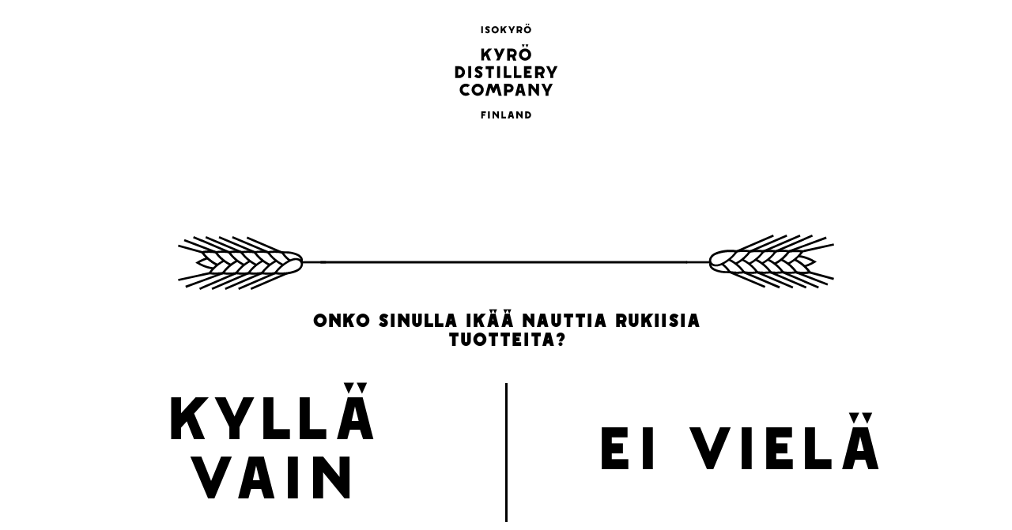

--- FILE ---
content_type: text/html; charset=utf-8
request_url: https://kyrodistillery.fi/pages/kyron-tarina
body_size: 35835
content:
<!doctype html>
<html class="no-js" lang="fi" dir="ltr">
<head>
  <script async crossorigin fetchpriority="high" src="/cdn/shopifycloud/importmap-polyfill/es-modules-shim.2.4.0.js"></script>
<script
    id="Cookiebot"
    src="https://consent.cookiebot.com/uc.js"
    data-cbid="79b68f04-b3da-4f07-a184-64b3c87ed88a"
    type="text/javascript"
    defer
  ></script>
  <script>
  window.Shopify.loadFeatures([
    { name: "consent-tracking-api", version: "0.1" }
  ], function(error) {
    if (error) {
      console.error("Error loading Shopify features:", error);
      return;
    }

    if (window.Cookiebot) {
      const consent = Cookiebot.consent;

      // Update tracking based on Cookiebot's consent
      window.Shopify.customerPrivacy.setTrackingConsent({
        analytics: consent.statistics,
        marketing: consent.marketing,
        preferences: consent.preferences,
        sale_of_data: consent.marketing
      });
    }
  });
</script>

  <meta charset="utf-8">
  <meta http-equiv="X-UA-Compatible" content="IE=edge,chrome=1">
  <meta name="viewport" content="width=device-width,initial-scale=1">
  <meta name="theme-color" content="#8d7249">
  <link rel="canonical" href="https://kyrodistillery.fi/pages/kyron-tarina">
  <link rel="preconnect" href="https://fonts.shopifycdn.com" crossorigin>
  <link rel="dns-prefetch" href="https://ajax.googleapis.com">
  <link rel="dns-prefetch" href="https://maps.googleapis.com">
  <link rel="dns-prefetch" href="https://maps.gstatic.com"><link rel="shortcut icon" href="//kyrodistillery.fi/cdn/shop/files/Favicon_32x32.png?v=1649332147" type="image/png" /><title>Kyrön tarina | Kyrö Distillery Company
</title>
<meta name="description" content="Kyrön tarina sai alkunsa saunasta. Ruistislaamo löysi kodin vanhasta meijeristä, jossa tislataan kansainvälisesti palkittua ruisviskiä ja giniä. Lue Kyrön tarina täältä."><meta property="og:site_name" content="Kyrö Distillery">
  <meta property="og:url" content="https://kyrodistillery.fi/pages/kyron-tarina">
  <meta property="og:title" content="Kyrön tarina | Kyrö Distillery Company">
  <meta property="og:type" content="website">
  <meta property="og:description" content="Kyrön tarina sai alkunsa saunasta. Ruistislaamo löysi kodin vanhasta meijeristä, jossa tislataan kansainvälisesti palkittua ruisviskiä ja giniä. Lue Kyrön tarina täältä."><meta property="og:image" content="http://kyrodistillery.fi/cdn/shop/files/Jenna_in_a_rye_field.jpg?v=1719305990">
    <meta property="og:image:secure_url" content="https://kyrodistillery.fi/cdn/shop/files/Jenna_in_a_rye_field.jpg?v=1719305990">
    <meta property="og:image:width" content="1599">
    <meta property="og:image:height" content="1200"><meta name="twitter:site" content="@">
  <meta name="twitter:card" content="summary_large_image">
  <meta name="twitter:title" content="Kyrön tarina | Kyrö Distillery Company">
  <meta name="twitter:description" content="Kyrön tarina sai alkunsa saunasta. Ruistislaamo löysi kodin vanhasta meijeristä, jossa tislataan kansainvälisesti palkittua ruisviskiä ja giniä. Lue Kyrön tarina täältä.">
<style data-shopify>@font-face {
  font-family: "DM Sans";
  font-weight: 700;
  font-style: normal;
  font-display: swap;
  src: url("//kyrodistillery.fi/cdn/fonts/dm_sans/dmsans_n7.97e21d81502002291ea1de8aefb79170c6946ce5.woff2") format("woff2"),
       url("//kyrodistillery.fi/cdn/fonts/dm_sans/dmsans_n7.af5c214f5116410ca1d53a2090665620e78e2e1b.woff") format("woff");
}

  @font-face {
  font-family: "DM Sans";
  font-weight: 400;
  font-style: normal;
  font-display: swap;
  src: url("//kyrodistillery.fi/cdn/fonts/dm_sans/dmsans_n4.ec80bd4dd7e1a334c969c265873491ae56018d72.woff2") format("woff2"),
       url("//kyrodistillery.fi/cdn/fonts/dm_sans/dmsans_n4.87bdd914d8a61247b911147ae68e754d695c58a6.woff") format("woff");
}


  @font-face {
  font-family: "DM Sans";
  font-weight: 600;
  font-style: normal;
  font-display: swap;
  src: url("//kyrodistillery.fi/cdn/fonts/dm_sans/dmsans_n6.70a2453ea926d613c6a2f89af05180d14b3a7c96.woff2") format("woff2"),
       url("//kyrodistillery.fi/cdn/fonts/dm_sans/dmsans_n6.355605667bef215872257574b57fc097044f7e20.woff") format("woff");
}

  @font-face {
  font-family: "DM Sans";
  font-weight: 400;
  font-style: italic;
  font-display: swap;
  src: url("//kyrodistillery.fi/cdn/fonts/dm_sans/dmsans_i4.b8fe05e69ee95d5a53155c346957d8cbf5081c1a.woff2") format("woff2"),
       url("//kyrodistillery.fi/cdn/fonts/dm_sans/dmsans_i4.403fe28ee2ea63e142575c0aa47684d65f8c23a0.woff") format("woff");
}

  @font-face {
  font-family: "DM Sans";
  font-weight: 600;
  font-style: italic;
  font-display: swap;
  src: url("//kyrodistillery.fi/cdn/fonts/dm_sans/dmsans_i6.b7d5b35c5f29523529e1bf4a3d0de71a44a277b6.woff2") format("woff2"),
       url("//kyrodistillery.fi/cdn/fonts/dm_sans/dmsans_i6.9b760cc5bdd17b4de2c70249ba49bd707f27a31b.woff") format("woff");
}


  @font-face {
    font-family: "Domaine regular";
    src: url('//kyrodistillery.fi/cdn/shop/t/217/assets/DomaineText-Regular.ttf?v=38151570143137490651717072281') format("truetype"), url('//kyrodistillery.fi/cdn/shop/t/217/assets/DomaineText-Regular.woff?v=124561377102095423271717072274') format("woff");
  }

  @font-face {
    font-family: "Domaine regular italic";
    src: url('//kyrodistillery.fi/cdn/shop/t/217/assets/DomaineText-RegularItalic.ttf?v=10013771003564608981717072277') format("truetype"), url('//kyrodistillery.fi/cdn/shop/t/217/assets/DomaineText-RegularItalic.woff?v=172373639956504855561717072278') format("woff");
  }

  @font-face {
    font-family: "Napue sans neue regular";
    src: url('//kyrodistillery.fi/cdn/shop/t/217/assets/NapueSansNeue-Regular.ttf?v=74322937915483983011717072278') format("truetype"), url('//kyrodistillery.fi/cdn/shop/t/217/assets/NapueSansNeue-Regular.woff?v=132316066432393452041717072274') format("woff");
  }</style><link href="//kyrodistillery.fi/cdn/shop/t/217/assets/components.css?v=20878499905253615511717072280" rel="stylesheet" type="text/css" media="all" />
<style data-shopify>:root {
    --colorBody: #ffffff;
    --colorBodyAlpha05: rgba(255, 255, 255, 0.05);
    --colorBodyDim: #f2f2f2;

    --colorBorder: #e8e8e1;

    --colorBtnPrimary: #8d7249;
    --colorBtnPrimaryLight: #ab8d5e;
    --colorBtnPrimaryDim: #7c6440;
    --colorBtnPrimaryText: #ffffff;

    --colorCartDot: #ba4444;
    --colorCartDotText: #fff;

    --colorFooter: #000000;
    --colorFooterBorder: #333333;
    --colorFooterText: #ffffff;

    --colorLink: #000000;

    --colorModalBg: rgba(15, 15, 15, 0.6);

    --colorNav: #ffffff;
    --colorNavSearch: #ffffff;
    --colorNavText: #000000;

    --colorPrice: #1c1d1d;

    --colorSaleTag: #ba4444;
    --colorSaleTagText: #ffffff;

    --colorScheme1Text: #000000;
    --colorScheme1Bg: #f2f2f2;
    --colorScheme2Text: #000000;
    --colorScheme2Bg: #ebe2d4;
    --colorScheme3Text: #000000;
    --colorScheme3Bg: #ffffff;

    --colorTextBody: #000000;
    --colorTextBodyAlpha005: rgba(0, 0, 0, 0.05);
    --colorTextBodyAlpha008: rgba(0, 0, 0, 0.08);
    --colorTextSavings: #8d7249;

    --colorToolbar: #000000;
    --colorToolbarText: #ffffff;

    --urlIcoSelect: url(//kyrodistillery.fi/cdn/shop/t/217/assets/ico-select.svg);
    --urlSwirlSvg: url(//kyrodistillery.fi/cdn/shop/t/217/assets/swirl.svg);

    --header-padding-bottom: 0;

    --pageTopPadding: 35px;
    --pageNarrow: 700px;
    --pageWidthPadding: 40px;
    --gridGutter: 22px;
    --indexSectionPadding: 60px;
    --sectionHeaderBottom: 40px;
    --collapsibleIconWidth: 12px;

    --sizeChartMargin: 30px 0;
    --sizeChartIconMargin: 5px;

    --newsletterReminderPadding: 20px 30px 20px 25px;

    --textFrameMargin: 10px;

    /*Shop Pay Installments*/
    --color-body-text: #000000;
    --color-body: #ffffff;
    --color-bg: #ffffff;

    --typeHeaderPrimary: "Napue sans neue regular";
    --typeHeaderFallback: "Napue sans neue regular";
    --typeHeaderSize: 35px;
    --typeHeaderWeight: 700;
    --typeHeaderLineHeight: 1.1;
    --typeHeaderSpacing: 0.0em;

    --typeBasePrimary: "Domaine regular";
    --typeBaseFallback: "Domaine regular";
    --typeBaseSize: 16px;
    --typeBaseWeight: 400;
    --typeBaseSpacing: 0.01em;
    --typeBaseLineHeight: 1.6;

    --colorSmallImageBg: #ffffff;
    --colorSmallImageBgDark: #f7f7f7;
    --colorLargeImageBg: #0f0f0f;
    --colorLargeImageBgLight: #303030;

    --iconWeight: 3px;
    --iconLinecaps: miter;

    
      --buttonRadius: 0;
      --btnPadding: 11px 20px;
    

    
      --roundness: 0;
    

    
      --gridThickness: 1px;
    

    --productTileMargin: 6%;
    --collectionTileMargin: 15%;

    --swatchSize: 40px;
  }

  @media screen and (max-width: 768px) {
    :root {
      --pageTopPadding: 15px;
      --pageNarrow: 330px;
      --pageWidthPadding: 17px;
      --gridGutter: 16px;
      --indexSectionPadding: 40px;
      --sectionHeaderBottom: 25px;
      --collapsibleIconWidth: 10px;
      --textFrameMargin: 7px;
      --typeBaseSize: 14px;

      
        --roundness: 0;
        --btnPadding: 9px 17px;
      
    }
  }</style><link href="//kyrodistillery.fi/cdn/shop/t/217/assets/overrides.css?v=103735553235318199351763375236" rel="stylesheet" type="text/css" media="all" />
  <link href="//kyrodistillery.fi/cdn/shop/t/217/assets/kyrodistillery-custom.css?v=8519989711150729931719300504" rel="stylesheet" type="text/css" media="all" />
<style data-shopify>:root {
    --productGridPadding: 12px;
  }</style><script>
    document.documentElement.className = document.documentElement.className.replace('no-js', 'js');

    window.theme = window.theme || {};
    theme.routes = {
      home: "/",
      collections: "/collections",
      cart: "/cart.js",
      cartPage: "/cart",
      cartAdd: "/cart/add.js",
      cartChange: "/cart/change.js",
      search: "/search",
      predictiveSearch: "/search/suggest"
    };

    theme.strings = {
      soldOut: "Loppuunmyyty",
      unavailable: "Ei saatavilla",
      inStockLabel: "Varastossa",
      oneStockLabel: "Vain [count] jäljellä",
      otherStockLabel: "Vain [count] jäljellä",
      willNotShipUntil: "Valmiina lähetettäväksi [date]",
      willBeInStockAfter: "Takaisin varastossa [date]",
      waitingForStock: ": Varastotäydennys matkalla",
      savePrice: "Säästät [saved_amount]",
      cartEmpty: "Ostoskorisi on tyhjä.",
      cartTermsConfirmation: "Hyväksy käyttö- ja sopimusehdot ennen kassalle siirtymistä.",
      searchCollections: "Tuoteryhmät",
      searchPages: "Sivut",
      searchArticles: "Artikkelit",
      maxQuantity: "Ostoskorissa on jo maksimimäärä tuotteita."
    };
    theme.settings = {
      cartType: "dropdown",
      isCustomerTemplate: false,
      moneyFormat: "€{{amount_with_comma_separator}}",
      saveType: "percent",
      productImageSize: "square",
      productImageCover: false,
      predictiveSearch: true,
      predictiveSearchType: null,
      superScriptSetting: false,
      superScriptPrice: false,
      quickView: false,
      quickAdd: true,
      themeName: 'Expanse',
      themeVersion: "5.1.0"
    };
  </script><script type="importmap">
{
  "imports": {
    "@archetype-themes/scripts/config": "//kyrodistillery.fi/cdn/shop/t/217/assets/config.js?v=15099800528938078371717072275",
    "@archetype-themes/scripts/helpers/a11y": "//kyrodistillery.fi/cdn/shop/t/217/assets/a11y.js?v=114228441666679744341717072279",
    "@archetype-themes/scripts/helpers/ajax-renderer": "//kyrodistillery.fi/cdn/shop/t/217/assets/ajax-renderer.js?v=167707973626936292861717072276",
    "@archetype-themes/scripts/helpers/currency": "//kyrodistillery.fi/cdn/shop/t/217/assets/currency.js?v=14275331480271113601717072277",
    "@archetype-themes/scripts/helpers/delegate": "//kyrodistillery.fi/cdn/shop/t/217/assets/delegate.js?v=150733600779017316001717072276",
    "@archetype-themes/scripts/helpers/images": "//kyrodistillery.fi/cdn/shop/t/217/assets/images.js?v=154579799771787317231717072276",
    "@archetype-themes/scripts/helpers/init-globals": "//kyrodistillery.fi/cdn/shop/t/217/assets/init-globals.js?v=104437916016331824681717072274",
    "@archetype-themes/scripts/helpers/init-observer": "//kyrodistillery.fi/cdn/shop/t/217/assets/init-observer.js?v=151712110650051136771717072275",
    "@archetype-themes/scripts/helpers/library-loader": "//kyrodistillery.fi/cdn/shop/t/217/assets/library-loader.js?v=109812686109916403541717072274",
    "@archetype-themes/scripts/helpers/rte": "//kyrodistillery.fi/cdn/shop/t/217/assets/rte.js?v=124638893503654398791717072276",
    "@archetype-themes/scripts/helpers/sections": "//kyrodistillery.fi/cdn/shop/t/217/assets/sections.js?v=116270901756441952371717072277",
    "@archetype-themes/scripts/helpers/size-drawer": "//kyrodistillery.fi/cdn/shop/t/217/assets/size-drawer.js?v=16908746908081919891717072279",
    "@archetype-themes/scripts/helpers/utils": "//kyrodistillery.fi/cdn/shop/t/217/assets/utils.js?v=183768819557536265621717072275",
    "@archetype-themes/scripts/helpers/variants": "//kyrodistillery.fi/cdn/shop/t/217/assets/variants.js?v=3033049893411379561717072274",
    "@archetype-themes/scripts/helpers/vimeo": "//kyrodistillery.fi/cdn/shop/t/217/assets/vimeo.js?v=49611722598385318221717072279",
    "@archetype-themes/scripts/helpers/youtube": "//kyrodistillery.fi/cdn/shop/t/217/assets/youtube.js?v=68009855279585667491717072274",
    "@archetype-themes/scripts/modules/animation-observer": "//kyrodistillery.fi/cdn/shop/t/217/assets/animation-observer.js?v=110233317842681188241717072277",
    "@archetype-themes/scripts/modules/cart-api": "//kyrodistillery.fi/cdn/shop/t/217/assets/cart-api.js?v=177228419985507265221717072277",
    "@archetype-themes/scripts/modules/cart-drawer": "//kyrodistillery.fi/cdn/shop/t/217/assets/cart-drawer.js?v=127359067068143228651717072277",
    "@archetype-themes/scripts/modules/cart-form": "//kyrodistillery.fi/cdn/shop/t/217/assets/cart-form.js?v=21395295676605418851717072276",
    "@archetype-themes/scripts/modules/collapsibles": "//kyrodistillery.fi/cdn/shop/t/217/assets/collapsibles.js?v=125222459924536763791717072275",
    "@archetype-themes/scripts/modules/collection-sidebar": "//kyrodistillery.fi/cdn/shop/t/217/assets/collection-sidebar.js?v=102654819825539199081717072275",
    "@archetype-themes/scripts/modules/collection-template": "//kyrodistillery.fi/cdn/shop/t/217/assets/collection-template.js?v=138454779407648820021717072278",
    "@archetype-themes/scripts/modules/disclosure": "//kyrodistillery.fi/cdn/shop/t/217/assets/disclosure.js?v=24495297545550370831717072276",
    "@archetype-themes/scripts/modules/drawers": "//kyrodistillery.fi/cdn/shop/t/217/assets/drawers.js?v=90797109483806998381717072275",
    "@archetype-themes/scripts/modules/header-nav": "//kyrodistillery.fi/cdn/shop/t/217/assets/header-nav.js?v=178994820446749408801717072274",
    "@archetype-themes/scripts/modules/header-search": "//kyrodistillery.fi/cdn/shop/t/217/assets/header-search.js?v=96962303281191137591717072275",
    "@archetype-themes/scripts/modules/mobile-nav": "//kyrodistillery.fi/cdn/shop/t/217/assets/mobile-nav.js?v=65063705214388957511717072275",
    "@archetype-themes/scripts/modules/modal": "//kyrodistillery.fi/cdn/shop/t/217/assets/modal.js?v=45231143018390192411717072278",
    "@archetype-themes/scripts/modules/page-transitions": "//kyrodistillery.fi/cdn/shop/t/217/assets/page-transitions.js?v=72265230091955981801717072276",
    "@archetype-themes/scripts/modules/parallax": "//kyrodistillery.fi/cdn/shop/t/217/assets/parallax.js?v=20658553194097617601717072276",
    "@archetype-themes/scripts/modules/photoswipe": "//kyrodistillery.fi/cdn/shop/t/217/assets/photoswipe.js?v=133149125523312087301717072277",
    "@archetype-themes/scripts/modules/product": "//kyrodistillery.fi/cdn/shop/t/217/assets/product.js?v=136753110466918263191717072280",
    "@archetype-themes/scripts/modules/product-ajax-form": "//kyrodistillery.fi/cdn/shop/t/217/assets/product-ajax-form.js?v=162946062715521630471717072276",
    "@archetype-themes/scripts/modules/product-media": "//kyrodistillery.fi/cdn/shop/t/217/assets/product-media.js?v=7149764575920620621717072280",
    "@archetype-themes/scripts/modules/product-recommendations": "//kyrodistillery.fi/cdn/shop/t/217/assets/product-recommendations.js?v=3952864652872298261717072276",
    "@archetype-themes/scripts/modules/quantity-selectors": "//kyrodistillery.fi/cdn/shop/t/217/assets/quantity-selectors.js?v=180817540312099548121717072274",
    "@archetype-themes/scripts/modules/slideshow": "//kyrodistillery.fi/cdn/shop/t/217/assets/slideshow.js?v=176367255318002349761717072278",
    "@archetype-themes/scripts/modules/swatches": "//kyrodistillery.fi/cdn/shop/t/217/assets/swatches.js?v=103882278052475410121717072277",
    "@archetype-themes/scripts/modules/tool-tip": "//kyrodistillery.fi/cdn/shop/t/217/assets/tool-tip.js?v=15091627716861754341717072276",
    "@archetype-themes/scripts/modules/tool-tip-trigger": "//kyrodistillery.fi/cdn/shop/t/217/assets/tool-tip-trigger.js?v=34194649362372648151717072275",
    "@archetype-themes/scripts/modules/variant-availability": "//kyrodistillery.fi/cdn/shop/t/217/assets/variant-availability.js?v=106313593704684021601717072275",
    "@archetype-themes/scripts/modules/video-modal": "//kyrodistillery.fi/cdn/shop/t/217/assets/video-modal.js?v=5964877832267866681717072277",
    "@archetype-themes/scripts/modules/video-section": "//kyrodistillery.fi/cdn/shop/t/217/assets/video-section.js?v=38415978955926866351717072277",
    "@archetype-themes/scripts/vendors/animape": "//kyrodistillery.fi/cdn/shop/t/217/assets/animape.js?v=178659162638868078291717072278",
    "@archetype-themes/scripts/vendors/flickity": "//kyrodistillery.fi/cdn/shop/t/217/assets/flickity.js?v=48539322729379456441717072274",
    "@archetype-themes/scripts/vendors/flickity-fade": "//kyrodistillery.fi/cdn/shop/t/217/assets/flickity-fade.js?v=70708211373116380081717072275",
    "@archetype-themes/scripts/vendors/photoswipe-ui-default.min": "//kyrodistillery.fi/cdn/shop/t/217/assets/photoswipe-ui-default.min.js?v=52395271779278780601717072277",
    "@archetype-themes/scripts/vendors/photoswipe.min": "//kyrodistillery.fi/cdn/shop/t/217/assets/photoswipe.min.js?v=96706414436924913981717072277",
    "components/announcement-bar": "//kyrodistillery.fi/cdn/shop/t/217/assets/announcement-bar.js?v=30886685393339443611717072276",
    "components/gift-card-recipient-form": "//kyrodistillery.fi/cdn/shop/t/217/assets/gift-card-recipient-form.js?v=16415920452423038151717072275",
    "components/icon": "//kyrodistillery.fi/cdn/shop/t/217/assets/icon.js?v=169990152970447228441717072276",
    "components/image-element": "//kyrodistillery.fi/cdn/shop/t/217/assets/image-element.js?v=67904638915550080461717072276",
    "components/lightbox": "//kyrodistillery.fi/cdn/shop/t/217/assets/lightbox.js?v=177529825473141699571717072277",
    "components/newsletter-reminder": "//kyrodistillery.fi/cdn/shop/t/217/assets/newsletter-reminder.js?v=158689173741753302301717072279",
    "components/predictive-search": "//kyrodistillery.fi/cdn/shop/t/217/assets/predictive-search.js?v=106402303971169922441717072276",
    "components/price-range": "//kyrodistillery.fi/cdn/shop/t/217/assets/price-range.js?v=181072884619090886471717072279",
    "components/product-complementary": "//kyrodistillery.fi/cdn/shop/t/217/assets/product-complementary.js?v=115010611336991946551717072278",
    "components/product-grid-item": "//kyrodistillery.fi/cdn/shop/t/217/assets/product-grid-item.js?v=52854375093933269701717072276",
    "components/product-images": "//kyrodistillery.fi/cdn/shop/t/217/assets/product-images.js?v=165385719376091763651717072275",
    "components/quick-add": "//kyrodistillery.fi/cdn/shop/t/217/assets/quick-add.js?v=81927692390222238661717072277",
    "components/quick-shop": "//kyrodistillery.fi/cdn/shop/t/217/assets/quick-shop.js?v=95554821765998877021717072275",
    "components/section-advanced-accordion": "//kyrodistillery.fi/cdn/shop/t/217/assets/section-advanced-accordion.js?v=29351542160259749761717072278",
    "components/section-age-verification-popup": "//kyrodistillery.fi/cdn/shop/t/217/assets/section-age-verification-popup.js?v=570856957843724541717072276",
    "components/section-background-image-text": "//kyrodistillery.fi/cdn/shop/t/217/assets/section-background-image-text.js?v=134193327559148673711717072276",
    "components/section-collection-header": "//kyrodistillery.fi/cdn/shop/t/217/assets/section-collection-header.js?v=62104955657552942271717072274",
    "components/section-countdown": "//kyrodistillery.fi/cdn/shop/t/217/assets/section-countdown.js?v=124122001777650735791717072279",
    "components/section-featured-collection": "//kyrodistillery.fi/cdn/shop/t/217/assets/section-featured-collection.js?v=70396313371272205741717072277",
    "components/section-footer": "//kyrodistillery.fi/cdn/shop/t/217/assets/section-footer.js?v=143843864055408484941717072275",
    "components/section-header": "//kyrodistillery.fi/cdn/shop/t/217/assets/section-header.js?v=31084278283088437681717072276",
    "components/section-hero-video": "//kyrodistillery.fi/cdn/shop/t/217/assets/section-hero-video.js?v=138616389493027501011717072275",
    "components/section-hotspots": "//kyrodistillery.fi/cdn/shop/t/217/assets/section-hotspots.js?v=118949170610172005021717072277",
    "components/section-image-compare": "//kyrodistillery.fi/cdn/shop/t/217/assets/section-image-compare.js?v=25526173009852246331717072274",
    "components/section-main-cart": "//kyrodistillery.fi/cdn/shop/t/217/assets/section-main-cart.js?v=102282689976117535291717072275",
    "components/section-main-collection": "//kyrodistillery.fi/cdn/shop/t/217/assets/section-main-collection.js?v=178808321021703902081717072275",
    "components/section-main-product": "//kyrodistillery.fi/cdn/shop/t/217/assets/section-main-product.js?v=48829736225712131391717072280",
    "components/section-main-search": "//kyrodistillery.fi/cdn/shop/t/217/assets/section-main-search.js?v=91363574603513782361717072275",
    "components/section-map": "//kyrodistillery.fi/cdn/shop/t/217/assets/section-map.js?v=62409255708494077951717072278",
    "components/section-media-text": "//kyrodistillery.fi/cdn/shop/t/217/assets/section-media-text.js?v=82647628925002924311717072277",
    "components/section-more-products-vendor": "//kyrodistillery.fi/cdn/shop/t/217/assets/section-more-products-vendor.js?v=156950098812764376531717072274",
    "components/section-newsletter-popup": "//kyrodistillery.fi/cdn/shop/t/217/assets/section-newsletter-popup.js?v=170953806956104469461717072274",
    "components/section-password-header": "//kyrodistillery.fi/cdn/shop/t/217/assets/section-password-header.js?v=152732804639088855281717072275",
    "components/section-product-recommendations": "//kyrodistillery.fi/cdn/shop/t/217/assets/section-product-recommendations.js?v=68463675784327451211717072277",
    "components/section-promo-grid": "//kyrodistillery.fi/cdn/shop/t/217/assets/section-promo-grid.js?v=111576400653284386401717072276",
    "components/section-recently-viewed": "//kyrodistillery.fi/cdn/shop/t/217/assets/section-recently-viewed.js?v=21971805205894416261717072277",
    "components/section-slideshow": "//kyrodistillery.fi/cdn/shop/t/217/assets/section-slideshow.js?v=78404926763425096301717072274",
    "components/section-slideshow-image": "//kyrodistillery.fi/cdn/shop/t/217/assets/section-slideshow-image.js?v=78404926763425096301717072280",
    "components/section-slideshow-split": "//kyrodistillery.fi/cdn/shop/t/217/assets/section-slideshow-split.js?v=78404926763425096301717072277",
    "components/section-store-availability": "//kyrodistillery.fi/cdn/shop/t/217/assets/section-store-availability.js?v=13634955709283234651717072275",
    "components/section-testimonials": "//kyrodistillery.fi/cdn/shop/t/217/assets/section-testimonials.js?v=135504612583298795321717072274",
    "components/section-toolbar": "//kyrodistillery.fi/cdn/shop/t/217/assets/section-toolbar.js?v=40810883655964320851717072277",
    "js-cookie": "//kyrodistillery.fi/cdn/shop/t/217/assets/js.cookie.mjs?v=38015963105781969301717072276",
    "nouislider": "//kyrodistillery.fi/cdn/shop/t/217/assets/nouislider.js?v=100438778919154896961717072277"
  }
}
</script><script>
  if (!(HTMLScriptElement.supports && HTMLScriptElement.supports('importmap'))) {
    const el = document.createElement('script');
    el.async = true;
    el.src = "//kyrodistillery.fi/cdn/shop/t/217/assets/es-module-shims.min.js?v=63404930985865369141717072279";
    document.head.appendChild(el);
  }
</script>
<script type="module" src="//kyrodistillery.fi/cdn/shop/t/217/assets/is-land.min.js?v=174197206692620727541717072276"></script>


<script type="module">
  try {
    const importMap = document.querySelector('script[type="importmap"]');
    const importMapJson = JSON.parse(importMap.textContent);
    const importMapModules = Object.values(importMapJson.imports);
    for (let i = 0; i < importMapModules.length; i++) {
      const link = document.createElement('link');
      link.rel = 'modulepreload';
      link.href = importMapModules[i];
      document.head.appendChild(link);
    }
  } catch (e) {
    console.error(e);
  }
</script>
<script>window.performance && window.performance.mark && window.performance.mark('shopify.content_for_header.start');</script><meta name="facebook-domain-verification" content="il6w8oarng4np1lhmaxcoapangmyc1">
<meta id="shopify-digital-wallet" name="shopify-digital-wallet" content="/62513742053/digital_wallets/dialog">
<script async="async" src="/checkouts/internal/preloads.js?locale=fi-FI"></script>
<script id="shopify-features" type="application/json">{"accessToken":"d7d4bd49472098f73cde772dd1b9c2fd","betas":["rich-media-storefront-analytics"],"domain":"kyrodistillery.fi","predictiveSearch":true,"shopId":62513742053,"locale":"fi"}</script>
<script>var Shopify = Shopify || {};
Shopify.shop = "kyro-distillery-fi.myshopify.com";
Shopify.locale = "fi";
Shopify.currency = {"active":"EUR","rate":"1.0"};
Shopify.country = "FI";
Shopify.theme = {"name":"kyro\/kyro-fi","id":151332749579,"schema_name":"Expanse","schema_version":"5.1.0","theme_store_id":null,"role":"main"};
Shopify.theme.handle = "null";
Shopify.theme.style = {"id":null,"handle":null};
Shopify.cdnHost = "kyrodistillery.fi/cdn";
Shopify.routes = Shopify.routes || {};
Shopify.routes.root = "/";</script>
<script type="module">!function(o){(o.Shopify=o.Shopify||{}).modules=!0}(window);</script>
<script>!function(o){function n(){var o=[];function n(){o.push(Array.prototype.slice.apply(arguments))}return n.q=o,n}var t=o.Shopify=o.Shopify||{};t.loadFeatures=n(),t.autoloadFeatures=n()}(window);</script>
<script id="shop-js-analytics" type="application/json">{"pageType":"page"}</script>
<script defer="defer" async type="module" src="//kyrodistillery.fi/cdn/shopifycloud/shop-js/modules/v2/client.init-shop-cart-sync_j08UDGKa.fi.esm.js"></script>
<script defer="defer" async type="module" src="//kyrodistillery.fi/cdn/shopifycloud/shop-js/modules/v2/chunk.common_Bb-XDIxn.esm.js"></script>
<script defer="defer" async type="module" src="//kyrodistillery.fi/cdn/shopifycloud/shop-js/modules/v2/chunk.modal_BRwMSUnb.esm.js"></script>
<script type="module">
  await import("//kyrodistillery.fi/cdn/shopifycloud/shop-js/modules/v2/client.init-shop-cart-sync_j08UDGKa.fi.esm.js");
await import("//kyrodistillery.fi/cdn/shopifycloud/shop-js/modules/v2/chunk.common_Bb-XDIxn.esm.js");
await import("//kyrodistillery.fi/cdn/shopifycloud/shop-js/modules/v2/chunk.modal_BRwMSUnb.esm.js");

  window.Shopify.SignInWithShop?.initShopCartSync?.({"fedCMEnabled":true,"windoidEnabled":true});

</script>
<script id="__st">var __st={"a":62513742053,"offset":7200,"reqid":"6bc0b993-f0bb-4314-bf0f-539a877d72d7-1769746759","pageurl":"kyrodistillery.fi\/pages\/kyron-tarina","s":"pages-95057117413","u":"b655f760a85a","p":"page","rtyp":"page","rid":95057117413};</script>
<script>window.ShopifyPaypalV4VisibilityTracking = true;</script>
<script id="captcha-bootstrap">!function(){'use strict';const t='contact',e='account',n='new_comment',o=[[t,t],['blogs',n],['comments',n],[t,'customer']],c=[[e,'customer_login'],[e,'guest_login'],[e,'recover_customer_password'],[e,'create_customer']],r=t=>t.map((([t,e])=>`form[action*='/${t}']:not([data-nocaptcha='true']) input[name='form_type'][value='${e}']`)).join(','),a=t=>()=>t?[...document.querySelectorAll(t)].map((t=>t.form)):[];function s(){const t=[...o],e=r(t);return a(e)}const i='password',u='form_key',d=['recaptcha-v3-token','g-recaptcha-response','h-captcha-response',i],f=()=>{try{return window.sessionStorage}catch{return}},m='__shopify_v',_=t=>t.elements[u];function p(t,e,n=!1){try{const o=window.sessionStorage,c=JSON.parse(o.getItem(e)),{data:r}=function(t){const{data:e,action:n}=t;return t[m]||n?{data:e,action:n}:{data:t,action:n}}(c);for(const[e,n]of Object.entries(r))t.elements[e]&&(t.elements[e].value=n);n&&o.removeItem(e)}catch(o){console.error('form repopulation failed',{error:o})}}const l='form_type',E='cptcha';function T(t){t.dataset[E]=!0}const w=window,h=w.document,L='Shopify',v='ce_forms',y='captcha';let A=!1;((t,e)=>{const n=(g='f06e6c50-85a8-45c8-87d0-21a2b65856fe',I='https://cdn.shopify.com/shopifycloud/storefront-forms-hcaptcha/ce_storefront_forms_captcha_hcaptcha.v1.5.2.iife.js',D={infoText:'hCaptchan suojaama',privacyText:'Tietosuoja',termsText:'Ehdot'},(t,e,n)=>{const o=w[L][v],c=o.bindForm;if(c)return c(t,g,e,D).then(n);var r;o.q.push([[t,g,e,D],n]),r=I,A||(h.body.append(Object.assign(h.createElement('script'),{id:'captcha-provider',async:!0,src:r})),A=!0)});var g,I,D;w[L]=w[L]||{},w[L][v]=w[L][v]||{},w[L][v].q=[],w[L][y]=w[L][y]||{},w[L][y].protect=function(t,e){n(t,void 0,e),T(t)},Object.freeze(w[L][y]),function(t,e,n,w,h,L){const[v,y,A,g]=function(t,e,n){const i=e?o:[],u=t?c:[],d=[...i,...u],f=r(d),m=r(i),_=r(d.filter((([t,e])=>n.includes(e))));return[a(f),a(m),a(_),s()]}(w,h,L),I=t=>{const e=t.target;return e instanceof HTMLFormElement?e:e&&e.form},D=t=>v().includes(t);t.addEventListener('submit',(t=>{const e=I(t);if(!e)return;const n=D(e)&&!e.dataset.hcaptchaBound&&!e.dataset.recaptchaBound,o=_(e),c=g().includes(e)&&(!o||!o.value);(n||c)&&t.preventDefault(),c&&!n&&(function(t){try{if(!f())return;!function(t){const e=f();if(!e)return;const n=_(t);if(!n)return;const o=n.value;o&&e.removeItem(o)}(t);const e=Array.from(Array(32),(()=>Math.random().toString(36)[2])).join('');!function(t,e){_(t)||t.append(Object.assign(document.createElement('input'),{type:'hidden',name:u})),t.elements[u].value=e}(t,e),function(t,e){const n=f();if(!n)return;const o=[...t.querySelectorAll(`input[type='${i}']`)].map((({name:t})=>t)),c=[...d,...o],r={};for(const[a,s]of new FormData(t).entries())c.includes(a)||(r[a]=s);n.setItem(e,JSON.stringify({[m]:1,action:t.action,data:r}))}(t,e)}catch(e){console.error('failed to persist form',e)}}(e),e.submit())}));const S=(t,e)=>{t&&!t.dataset[E]&&(n(t,e.some((e=>e===t))),T(t))};for(const o of['focusin','change'])t.addEventListener(o,(t=>{const e=I(t);D(e)&&S(e,y())}));const B=e.get('form_key'),M=e.get(l),P=B&&M;t.addEventListener('DOMContentLoaded',(()=>{const t=y();if(P)for(const e of t)e.elements[l].value===M&&p(e,B);[...new Set([...A(),...v().filter((t=>'true'===t.dataset.shopifyCaptcha))])].forEach((e=>S(e,t)))}))}(h,new URLSearchParams(w.location.search),n,t,e,['guest_login'])})(!0,!0)}();</script>
<script integrity="sha256-4kQ18oKyAcykRKYeNunJcIwy7WH5gtpwJnB7kiuLZ1E=" data-source-attribution="shopify.loadfeatures" defer="defer" src="//kyrodistillery.fi/cdn/shopifycloud/storefront/assets/storefront/load_feature-a0a9edcb.js" crossorigin="anonymous"></script>
<script data-source-attribution="shopify.dynamic_checkout.dynamic.init">var Shopify=Shopify||{};Shopify.PaymentButton=Shopify.PaymentButton||{isStorefrontPortableWallets:!0,init:function(){window.Shopify.PaymentButton.init=function(){};var t=document.createElement("script");t.src="https://kyrodistillery.fi/cdn/shopifycloud/portable-wallets/latest/portable-wallets.fi.js",t.type="module",document.head.appendChild(t)}};
</script>
<script data-source-attribution="shopify.dynamic_checkout.buyer_consent">
  function portableWalletsHideBuyerConsent(e){var t=document.getElementById("shopify-buyer-consent"),n=document.getElementById("shopify-subscription-policy-button");t&&n&&(t.classList.add("hidden"),t.setAttribute("aria-hidden","true"),n.removeEventListener("click",e))}function portableWalletsShowBuyerConsent(e){var t=document.getElementById("shopify-buyer-consent"),n=document.getElementById("shopify-subscription-policy-button");t&&n&&(t.classList.remove("hidden"),t.removeAttribute("aria-hidden"),n.addEventListener("click",e))}window.Shopify?.PaymentButton&&(window.Shopify.PaymentButton.hideBuyerConsent=portableWalletsHideBuyerConsent,window.Shopify.PaymentButton.showBuyerConsent=portableWalletsShowBuyerConsent);
</script>
<script data-source-attribution="shopify.dynamic_checkout.cart.bootstrap">document.addEventListener("DOMContentLoaded",(function(){function t(){return document.querySelector("shopify-accelerated-checkout-cart, shopify-accelerated-checkout")}if(t())Shopify.PaymentButton.init();else{new MutationObserver((function(e,n){t()&&(Shopify.PaymentButton.init(),n.disconnect())})).observe(document.body,{childList:!0,subtree:!0})}}));
</script>

<script>window.performance && window.performance.mark && window.performance.mark('shopify.content_for_header.end');</script>
  <script>
  // Shopify feedback function remains unchanged
  function feedback() {
    const p = window.Shopify.customerPrivacy;
    console.log(`Tracking ${p.userCanBeTracked() ? "en" : "dis"}abled`);
  }

  // Initial setup for Shopify's consent tracking API is also unchanged
  window.Shopify.loadFeatures(
    [
      {
        name: "consent-tracking-api",
        version: "0.1",
      },
    ],
    function (error) {
      if (error) throw error;
      if ("Cookiebot" in window) {
        window.Shopify.customerPrivacy.setTrackingConsent({
          "analytics": false,
          "marketing": false,
          "preferences": false,
          "sale_of_data": false,
        }, () => console.log("Awaiting consent"));
      }
    }
  );

  // Insert Google Consent Mode handling here, without altering the Shopify and Cookiebot interaction
  window.dataLayer = window.dataLayer || [];
  function gtag(){dataLayer.push(arguments);}
  // Set default consent to "denied" for all specified Google consent categories
  gtag('consent', 'default', {
    'ad_storage': 'denied',
    'analytics_storage': 'denied',
    'ad_user_data': 'denied',
    'ad_personalization': 'denied',
    'personalization_storage': 'denied',
    'functionality_storage': 'denied',
    'security_storage': 'denied',
  });

  // Listen for Cookiebot consent readiness to sync with Shopify and update Google Consent Mode accordingly
  window.addEventListener("CookiebotOnConsentReady", function () {
    const C = Cookiebot.consent;
    // Sync Shopify consent with Cookiebot
    window.Shopify.customerPrivacy.setTrackingConsent({
        "analytics": C["statistics"],
        "marketing": C["marketing"],
        "preferences": C["preferences"],
        "sale_of_data": C["marketing"],
      }, function() {
        console.log("Consent captured");

        // After syncing with Shopify, update Google Consent Mode based on Cookiebot's consent
        gtag('consent', 'update', {
          'ad_storage': C["marketing"] ? 'granted' : 'denied',
          'analytics_storage': C["statistics"] ? 'granted' : 'denied',
          'ad_user_data': C["marketing"] ? 'granted' : 'denied',
          'ad_personalization': C["marketing"] ? 'granted' : 'denied',
          'personalization_storage': C["preferences"] ? 'granted' : 'denied',
          'functionality_storage': C["preferences"] ? 'granted' : 'denied',
          // Assuming security_storage should always be granted for functionality, adjust as needed
          'security_storage': 'granted',
        });
      }
    );
  });
  </script>

  <script src="//kyrodistillery.fi/cdn/shop/t/217/assets/theme.js?v=120219717274305957891765840586" defer="defer"></script>
<!-- BEGIN app block: shopify://apps/analyzify-ga4-ads-tracking/blocks/app-embed/69637cfd-dd6f-4511-aa97-7037cfb5515c -->

<!-- BEGIN app snippet: analyzify-settings-v3 --><script type="text/javascript">
  console.log("analyzify-settings is running ")

  const customerData = 
  
  { 
    type: 'visitor' 
  }
  ;

    window.dataLayer = window.dataLayer || [];
    window.analyzify = window.analyzify || [];

    let conversion_id = '';
    const conversionIdMetaField = "621327698";
    
    if (typeof conversionIdMetaField === 'string' && conversionIdMetaField !== '' && conversionIdMetaField !== 'null') {
      const aw = conversionIdMetaField.slice(0, 3);
    
      if (aw === 'AW-' || aw === 'aw-') {
        conversion_id = conversionIdMetaField;
      } else {
        conversion_id = `AW-${conversionIdMetaField}`;
      }
    }
    window.analyzify = {
      properties:{
        GTM:{
          status: ("true" == "true"),
          id: "GTM-5QLZ4FF",
        },
        GADS: {
          id: conversion_id,
          feed_region: "DE",
          product_id_format: "product_sku_",
          tracking: ("active" == "active" && conversion_id != ""),
          remarketing: ("active" == "active"),
          conversions: {
            view_item:{
              status: "",
              value: "DePFCPu05LwYENLqoqgC",
            },
            add_to_cart:{
              status: "",
              value: "e2ZWCP2z5LwYENLqoqgC",
            },
            view_cart:{
              status: "",
              value: "",
            },
            begin_checkout:{
              status: "",
              value: "lZH2CPi05LwYENLqoqgC",
            },
          }
        },
        GA4:{
          tracking: ("active" == "active" && "G-5HLPFQCEFP" != "null" && "G-5HLPFQCEFP" != ""),
          id: "G-5HLPFQCEFP"
        },
        X:{
          tracking: ("not_active" == 'active' && "" != 'null' && "" != ""),
          id:"",
          events:{
            page_view: "",
            add_to_cart: "",
            begin_checkout: "",
            search: ""
          }
        },
        BING:{
          tracking: ("not_active" == 'active' && "null" != 'null' && "null" != ""),
          id: "null"
        },
        FACEBOOK:{
          tracking: ("not_active" == 'active' && "" != 'null' && "" != ""),
          id: ""
        },
        PINTEREST:{
          tracking: ("not_active" == 'active' && "" != 'null' && "" != ""),
          id: ""
        },
        CRITEO:{
          tracking: ("not_active" == 'active' && "" != 'null' && "" != ""),
          id: ""
        },
        CLARITY:{
          tracking: ("not_active" == 'active' && "" != 'null' && "" != ""),
          id: ""
        },
        HOTJAR:{
          tracking: ("not_active" == 'active' && "" != 'null' && "" != ""),
          id: ""
        },
        KLAVIYO:{
          tracking: ("not_active" == 'active' && "" != 'null' && "" != ""),
          id: ""
        },
      },
      send_unhashed_email: ("false" === "true"), // Set this to true if you would like to collect unhashed email address of logged in users.
      g_feed_region: "DE", // Change this if your Google Ads feed is in another region
      logging: ("false" === "true"), // Enable this to see Analyzify logs in console
      integration_method: "lightweight",
    };

     window.analyzify.custom_classes = "";
     window.analyzify.gdpr_compliance = false;
     window.analyzify.cookiebot_status = "";
     window.analyzify.cookiebot_id = "";
     window.analyzify.blockingmode = false;
     window.analyzify.shopify_customer = customerData

    window.analyzify.shopify_template = 'page';
    window.analyzify.debug = "false";
    window.analyzify.op_cart_data_collection = false;
  window.analyzify.detectedCart = {"note":null,"attributes":{},"original_total_price":0,"total_price":0,"total_discount":0,"total_weight":0.0,"item_count":0,"items":[],"requires_shipping":false,"currency":"EUR","items_subtotal_price":0,"cart_level_discount_applications":[],"checkout_charge_amount":0};
  window.analyzify.content_type =  "Page";

  
  
  window.analyzify.pageFly = false;
  window.analyzify.rebuy_atc_rfc = false;
  window.analyzify.privacy_api = false;

  window.analyzify.custom_scripts_collection = "";
  window.analyzify.custom_scripts_product = "";
  window.analyzify.custom_scripts_cart = "";
  window.analyzify.gtm_src = "";
  window.analyzify.gcm_default =  false;
  window.analyzify.consent_state = false;
  window.analyzify.shogun_active = false;
</script><!-- END app snippet -->


<script src="https://cdn.shopify.com/extensions/019be0b1-7551-7b25-a286-8d73511016cf/analyzify-ga4-ads-tracking-268/assets/an_analyzify-v3.js" data-cookieconsent="ignore"></script>
<script src="https://cdn.shopify.com/extensions/019be0b1-7551-7b25-a286-8d73511016cf/analyzify-ga4-ads-tracking-268/assets/analyzify-functions-v3.js" data-cookieconsent="ignore"></script>

<script src="https://cdn.shopify.com/extensions/019be0b1-7551-7b25-a286-8d73511016cf/analyzify-ga4-ads-tracking-268/assets/cookiebot-api-v3.js" data-cookieconsent="ignore"></script>

<script src="https://cdn.shopify.com/extensions/019be0b1-7551-7b25-a286-8d73511016cf/analyzify-ga4-ads-tracking-268/assets/adv-gtm-head-v3.js" data-cookieconsent="ignore"></script>
<script src="https://cdn.shopify.com/extensions/019be0b1-7551-7b25-a286-8d73511016cf/analyzify-ga4-ads-tracking-268/assets/adv-gtm-body-v3.js" data-cookieconsent="ignore"></script>



<script>
console.log("Analyzify is run on the dev mode")
</script>


  <script src="https://cdn.shopify.com/extensions/019be0b1-7551-7b25-a286-8d73511016cf/analyzify-ga4-ads-tracking-268/assets/base-tags-v3.js" data-cookieconsent="ignore"></script>

  <script src="https://cdn.shopify.com/extensions/019be0b1-7551-7b25-a286-8d73511016cf/analyzify-ga4-ads-tracking-268/assets/cookiebot-cmp-v3.js" data-cookieconsent="ignore"></script>

  <script src="https://cdn.shopify.com/extensions/019be0b1-7551-7b25-a286-8d73511016cf/analyzify-ga4-ads-tracking-268/assets/an_analyzify_lightweight-v3.js" data-cookieconsent="ignore"></script>

 
  <script src="https://cdn.shopify.com/extensions/019be0b1-7551-7b25-a286-8d73511016cf/analyzify-ga4-ads-tracking-268/assets/app_embed_settings-v3.js" data-cookieconsent="ignore"></script>
  <script src="https://cdn.shopify.com/extensions/019be0b1-7551-7b25-a286-8d73511016cf/analyzify-ga4-ads-tracking-268/assets/f-find-elem-v3.js" data-cookieconsent="ignore"></script>
  <script src="https://cdn.shopify.com/extensions/019be0b1-7551-7b25-a286-8d73511016cf/analyzify-ga4-ads-tracking-268/assets/e-col-view-item-list-v3.js" data-cookieconsent="ignore"></script>
  <script src="https://cdn.shopify.com/extensions/019be0b1-7551-7b25-a286-8d73511016cf/analyzify-ga4-ads-tracking-268/assets/e-col-add-to-cart-v3.js" data-cookieconsent="ignore"></script>
  <script src="https://cdn.shopify.com/extensions/019be0b1-7551-7b25-a286-8d73511016cf/analyzify-ga4-ads-tracking-268/assets/e-col-product-click-v3.js" data-cookieconsent="ignore"></script>
  <script src="https://cdn.shopify.com/extensions/019be0b1-7551-7b25-a286-8d73511016cf/analyzify-ga4-ads-tracking-268/assets/e-search-view-item-list-v3.js" data-cookieconsent="ignore"></script>
  <script src="https://cdn.shopify.com/extensions/019be0b1-7551-7b25-a286-8d73511016cf/analyzify-ga4-ads-tracking-268/assets/e-search-product-click-v3.js" data-cookieconsent="ignore"></script>
  <script src="https://cdn.shopify.com/extensions/019be0b1-7551-7b25-a286-8d73511016cf/analyzify-ga4-ads-tracking-268/assets/e-product-view-item-v3.js" data-cookieconsent="ignore"></script>
  <script src="https://cdn.shopify.com/extensions/019be0b1-7551-7b25-a286-8d73511016cf/analyzify-ga4-ads-tracking-268/assets/e-product-add-to-cart-v3.js" data-cookieconsent="ignore"></script>
  <script src="https://cdn.shopify.com/extensions/019be0b1-7551-7b25-a286-8d73511016cf/analyzify-ga4-ads-tracking-268/assets/e-product-add-to-wishlist-v3.js" data-cookieconsent="ignore"></script>
  <script src="https://cdn.shopify.com/extensions/019be0b1-7551-7b25-a286-8d73511016cf/analyzify-ga4-ads-tracking-268/assets/e-cart-view-v3.js" data-cookieconsent="ignore"></script>
  <script src="https://cdn.shopify.com/extensions/019be0b1-7551-7b25-a286-8d73511016cf/analyzify-ga4-ads-tracking-268/assets/e-checkout-v3.js" data-cookieconsent="ignore"></script>
  <script src="https://cdn.shopify.com/extensions/019be0b1-7551-7b25-a286-8d73511016cf/analyzify-ga4-ads-tracking-268/assets/e-remove-from-cart-v3.js" data-cookieconsent="ignore"></script>
 
  <script type="text/javascript">
    window.analyzify.appStartSection1();

      window.analyzify.ga4Initialize = function() {

        window.analyzify.ga4loadScript = function(callback) {callback();}

        window.analyzify.ga4AppStart = function(){
            window.analyzify.appStartSection2();
            window.analyzify.initFFindElem();
            

            window.analyzify.initECheckout();
            window.analyzify.initERemoveFromCart(); 
            
        }
      }

      analyzify.ga4Initialize();
      analyzify.ga4loadScript(function() {
        analyzify.ga4AppStart();
      });
  </script>
  

<script>
</script>

<!-- END app block --><!-- BEGIN app block: shopify://apps/klaviyo-email-marketing-sms/blocks/klaviyo-onsite-embed/2632fe16-c075-4321-a88b-50b567f42507 -->












  <script async src="https://static.klaviyo.com/onsite/js/XaMa3i/klaviyo.js?company_id=XaMa3i"></script>
  <script>!function(){if(!window.klaviyo){window._klOnsite=window._klOnsite||[];try{window.klaviyo=new Proxy({},{get:function(n,i){return"push"===i?function(){var n;(n=window._klOnsite).push.apply(n,arguments)}:function(){for(var n=arguments.length,o=new Array(n),w=0;w<n;w++)o[w]=arguments[w];var t="function"==typeof o[o.length-1]?o.pop():void 0,e=new Promise((function(n){window._klOnsite.push([i].concat(o,[function(i){t&&t(i),n(i)}]))}));return e}}})}catch(n){window.klaviyo=window.klaviyo||[],window.klaviyo.push=function(){var n;(n=window._klOnsite).push.apply(n,arguments)}}}}();</script>

  




  <script>
    window.klaviyoReviewsProductDesignMode = false
  </script>







<!-- END app block --><link href="https://monorail-edge.shopifysvc.com" rel="dns-prefetch">
<script>(function(){if ("sendBeacon" in navigator && "performance" in window) {try {var session_token_from_headers = performance.getEntriesByType('navigation')[0].serverTiming.find(x => x.name == '_s').description;} catch {var session_token_from_headers = undefined;}var session_cookie_matches = document.cookie.match(/_shopify_s=([^;]*)/);var session_token_from_cookie = session_cookie_matches && session_cookie_matches.length === 2 ? session_cookie_matches[1] : "";var session_token = session_token_from_headers || session_token_from_cookie || "";function handle_abandonment_event(e) {var entries = performance.getEntries().filter(function(entry) {return /monorail-edge.shopifysvc.com/.test(entry.name);});if (!window.abandonment_tracked && entries.length === 0) {window.abandonment_tracked = true;var currentMs = Date.now();var navigation_start = performance.timing.navigationStart;var payload = {shop_id: 62513742053,url: window.location.href,navigation_start,duration: currentMs - navigation_start,session_token,page_type: "page"};window.navigator.sendBeacon("https://monorail-edge.shopifysvc.com/v1/produce", JSON.stringify({schema_id: "online_store_buyer_site_abandonment/1.1",payload: payload,metadata: {event_created_at_ms: currentMs,event_sent_at_ms: currentMs}}));}}window.addEventListener('pagehide', handle_abandonment_event);}}());</script>
<script id="web-pixels-manager-setup">(function e(e,d,r,n,o){if(void 0===o&&(o={}),!Boolean(null===(a=null===(i=window.Shopify)||void 0===i?void 0:i.analytics)||void 0===a?void 0:a.replayQueue)){var i,a;window.Shopify=window.Shopify||{};var t=window.Shopify;t.analytics=t.analytics||{};var s=t.analytics;s.replayQueue=[],s.publish=function(e,d,r){return s.replayQueue.push([e,d,r]),!0};try{self.performance.mark("wpm:start")}catch(e){}var l=function(){var e={modern:/Edge?\/(1{2}[4-9]|1[2-9]\d|[2-9]\d{2}|\d{4,})\.\d+(\.\d+|)|Firefox\/(1{2}[4-9]|1[2-9]\d|[2-9]\d{2}|\d{4,})\.\d+(\.\d+|)|Chrom(ium|e)\/(9{2}|\d{3,})\.\d+(\.\d+|)|(Maci|X1{2}).+ Version\/(15\.\d+|(1[6-9]|[2-9]\d|\d{3,})\.\d+)([,.]\d+|)( \(\w+\)|)( Mobile\/\w+|) Safari\/|Chrome.+OPR\/(9{2}|\d{3,})\.\d+\.\d+|(CPU[ +]OS|iPhone[ +]OS|CPU[ +]iPhone|CPU IPhone OS|CPU iPad OS)[ +]+(15[._]\d+|(1[6-9]|[2-9]\d|\d{3,})[._]\d+)([._]\d+|)|Android:?[ /-](13[3-9]|1[4-9]\d|[2-9]\d{2}|\d{4,})(\.\d+|)(\.\d+|)|Android.+Firefox\/(13[5-9]|1[4-9]\d|[2-9]\d{2}|\d{4,})\.\d+(\.\d+|)|Android.+Chrom(ium|e)\/(13[3-9]|1[4-9]\d|[2-9]\d{2}|\d{4,})\.\d+(\.\d+|)|SamsungBrowser\/([2-9]\d|\d{3,})\.\d+/,legacy:/Edge?\/(1[6-9]|[2-9]\d|\d{3,})\.\d+(\.\d+|)|Firefox\/(5[4-9]|[6-9]\d|\d{3,})\.\d+(\.\d+|)|Chrom(ium|e)\/(5[1-9]|[6-9]\d|\d{3,})\.\d+(\.\d+|)([\d.]+$|.*Safari\/(?![\d.]+ Edge\/[\d.]+$))|(Maci|X1{2}).+ Version\/(10\.\d+|(1[1-9]|[2-9]\d|\d{3,})\.\d+)([,.]\d+|)( \(\w+\)|)( Mobile\/\w+|) Safari\/|Chrome.+OPR\/(3[89]|[4-9]\d|\d{3,})\.\d+\.\d+|(CPU[ +]OS|iPhone[ +]OS|CPU[ +]iPhone|CPU IPhone OS|CPU iPad OS)[ +]+(10[._]\d+|(1[1-9]|[2-9]\d|\d{3,})[._]\d+)([._]\d+|)|Android:?[ /-](13[3-9]|1[4-9]\d|[2-9]\d{2}|\d{4,})(\.\d+|)(\.\d+|)|Mobile Safari.+OPR\/([89]\d|\d{3,})\.\d+\.\d+|Android.+Firefox\/(13[5-9]|1[4-9]\d|[2-9]\d{2}|\d{4,})\.\d+(\.\d+|)|Android.+Chrom(ium|e)\/(13[3-9]|1[4-9]\d|[2-9]\d{2}|\d{4,})\.\d+(\.\d+|)|Android.+(UC? ?Browser|UCWEB|U3)[ /]?(15\.([5-9]|\d{2,})|(1[6-9]|[2-9]\d|\d{3,})\.\d+)\.\d+|SamsungBrowser\/(5\.\d+|([6-9]|\d{2,})\.\d+)|Android.+MQ{2}Browser\/(14(\.(9|\d{2,})|)|(1[5-9]|[2-9]\d|\d{3,})(\.\d+|))(\.\d+|)|K[Aa][Ii]OS\/(3\.\d+|([4-9]|\d{2,})\.\d+)(\.\d+|)/},d=e.modern,r=e.legacy,n=navigator.userAgent;return n.match(d)?"modern":n.match(r)?"legacy":"unknown"}(),u="modern"===l?"modern":"legacy",c=(null!=n?n:{modern:"",legacy:""})[u],f=function(e){return[e.baseUrl,"/wpm","/b",e.hashVersion,"modern"===e.buildTarget?"m":"l",".js"].join("")}({baseUrl:d,hashVersion:r,buildTarget:u}),m=function(e){var d=e.version,r=e.bundleTarget,n=e.surface,o=e.pageUrl,i=e.monorailEndpoint;return{emit:function(e){var a=e.status,t=e.errorMsg,s=(new Date).getTime(),l=JSON.stringify({metadata:{event_sent_at_ms:s},events:[{schema_id:"web_pixels_manager_load/3.1",payload:{version:d,bundle_target:r,page_url:o,status:a,surface:n,error_msg:t},metadata:{event_created_at_ms:s}}]});if(!i)return console&&console.warn&&console.warn("[Web Pixels Manager] No Monorail endpoint provided, skipping logging."),!1;try{return self.navigator.sendBeacon.bind(self.navigator)(i,l)}catch(e){}var u=new XMLHttpRequest;try{return u.open("POST",i,!0),u.setRequestHeader("Content-Type","text/plain"),u.send(l),!0}catch(e){return console&&console.warn&&console.warn("[Web Pixels Manager] Got an unhandled error while logging to Monorail."),!1}}}}({version:r,bundleTarget:l,surface:e.surface,pageUrl:self.location.href,monorailEndpoint:e.monorailEndpoint});try{o.browserTarget=l,function(e){var d=e.src,r=e.async,n=void 0===r||r,o=e.onload,i=e.onerror,a=e.sri,t=e.scriptDataAttributes,s=void 0===t?{}:t,l=document.createElement("script"),u=document.querySelector("head"),c=document.querySelector("body");if(l.async=n,l.src=d,a&&(l.integrity=a,l.crossOrigin="anonymous"),s)for(var f in s)if(Object.prototype.hasOwnProperty.call(s,f))try{l.dataset[f]=s[f]}catch(e){}if(o&&l.addEventListener("load",o),i&&l.addEventListener("error",i),u)u.appendChild(l);else{if(!c)throw new Error("Did not find a head or body element to append the script");c.appendChild(l)}}({src:f,async:!0,onload:function(){if(!function(){var e,d;return Boolean(null===(d=null===(e=window.Shopify)||void 0===e?void 0:e.analytics)||void 0===d?void 0:d.initialized)}()){var d=window.webPixelsManager.init(e)||void 0;if(d){var r=window.Shopify.analytics;r.replayQueue.forEach((function(e){var r=e[0],n=e[1],o=e[2];d.publishCustomEvent(r,n,o)})),r.replayQueue=[],r.publish=d.publishCustomEvent,r.visitor=d.visitor,r.initialized=!0}}},onerror:function(){return m.emit({status:"failed",errorMsg:"".concat(f," has failed to load")})},sri:function(e){var d=/^sha384-[A-Za-z0-9+/=]+$/;return"string"==typeof e&&d.test(e)}(c)?c:"",scriptDataAttributes:o}),m.emit({status:"loading"})}catch(e){m.emit({status:"failed",errorMsg:(null==e?void 0:e.message)||"Unknown error"})}}})({shopId: 62513742053,storefrontBaseUrl: "https://kyrodistillery.fi",extensionsBaseUrl: "https://extensions.shopifycdn.com/cdn/shopifycloud/web-pixels-manager",monorailEndpoint: "https://monorail-edge.shopifysvc.com/unstable/produce_batch",surface: "storefront-renderer",enabledBetaFlags: ["2dca8a86"],webPixelsConfigList: [{"id":"2677211403","configuration":"{\"accountID\":\"XaMa3i\",\"webPixelConfig\":\"eyJlbmFibGVBZGRlZFRvQ2FydEV2ZW50cyI6IHRydWV9\"}","eventPayloadVersion":"v1","runtimeContext":"STRICT","scriptVersion":"524f6c1ee37bacdca7657a665bdca589","type":"APP","apiClientId":123074,"privacyPurposes":["ANALYTICS","MARKETING"],"dataSharingAdjustments":{"protectedCustomerApprovalScopes":["read_customer_address","read_customer_email","read_customer_name","read_customer_personal_data","read_customer_phone"]}},{"id":"459637003","configuration":"{\"pixel_id\":\"370052150086514\",\"pixel_type\":\"facebook_pixel\",\"metaapp_system_user_token\":\"-\"}","eventPayloadVersion":"v1","runtimeContext":"OPEN","scriptVersion":"ca16bc87fe92b6042fbaa3acc2fbdaa6","type":"APP","apiClientId":2329312,"privacyPurposes":["ANALYTICS","MARKETING","SALE_OF_DATA"],"dataSharingAdjustments":{"protectedCustomerApprovalScopes":["read_customer_address","read_customer_email","read_customer_name","read_customer_personal_data","read_customer_phone"]}},{"id":"4260107","configuration":"{\"gaFourMeasID\":\"G-5HLPFQCEFP\",\"gaFourPageView\":\"NO\",\"gaFourSearch\":\"NO\",\"gaFourProductView\":\"NO\",\"gaFourAddToCart\":\"NO\",\"gaFourBeginCheckout\":\"NO\",\"gaFourAPISecret\":\"DAPrUHD0TCiHKs00I5fL8g\",\"logEvents\":\"NO\",\"fbTestEvent\":\"123123\",\"gaSwitch\":\"YES\",\"fbSwitch\":\"NO\",\"fbAccessToken\":\"123123\",\"checkoutSteps\":\"YES\",\"fbPixelID\":\"123123\",\"gaFourPurchase\":\"NO\"}","eventPayloadVersion":"v1","runtimeContext":"STRICT","scriptVersion":"f4d15c41f2fbf82f35290bb40cb4199e","type":"APP","apiClientId":3921359,"privacyPurposes":["ANALYTICS","MARKETING","SALE_OF_DATA"],"dataSharingAdjustments":{"protectedCustomerApprovalScopes":["read_customer_address","read_customer_email","read_customer_name","read_customer_personal_data","read_customer_phone"]}},{"id":"shopify-app-pixel","configuration":"{}","eventPayloadVersion":"v1","runtimeContext":"STRICT","scriptVersion":"0450","apiClientId":"shopify-pixel","type":"APP","privacyPurposes":["ANALYTICS","MARKETING"]},{"id":"shopify-custom-pixel","eventPayloadVersion":"v1","runtimeContext":"LAX","scriptVersion":"0450","apiClientId":"shopify-pixel","type":"CUSTOM","privacyPurposes":["ANALYTICS","MARKETING"]}],isMerchantRequest: false,initData: {"shop":{"name":"Kyrö Distillery","paymentSettings":{"currencyCode":"EUR"},"myshopifyDomain":"kyro-distillery-fi.myshopify.com","countryCode":"FI","storefrontUrl":"https:\/\/kyrodistillery.fi"},"customer":null,"cart":null,"checkout":null,"productVariants":[],"purchasingCompany":null},},"https://kyrodistillery.fi/cdn","1d2a099fw23dfb22ep557258f5m7a2edbae",{"modern":"","legacy":""},{"shopId":"62513742053","storefrontBaseUrl":"https:\/\/kyrodistillery.fi","extensionBaseUrl":"https:\/\/extensions.shopifycdn.com\/cdn\/shopifycloud\/web-pixels-manager","surface":"storefront-renderer","enabledBetaFlags":"[\"2dca8a86\"]","isMerchantRequest":"false","hashVersion":"1d2a099fw23dfb22ep557258f5m7a2edbae","publish":"custom","events":"[[\"page_viewed\",{}]]"});</script><script>
  window.ShopifyAnalytics = window.ShopifyAnalytics || {};
  window.ShopifyAnalytics.meta = window.ShopifyAnalytics.meta || {};
  window.ShopifyAnalytics.meta.currency = 'EUR';
  var meta = {"page":{"pageType":"page","resourceType":"page","resourceId":95057117413,"requestId":"6bc0b993-f0bb-4314-bf0f-539a877d72d7-1769746759"}};
  for (var attr in meta) {
    window.ShopifyAnalytics.meta[attr] = meta[attr];
  }
</script>
<script class="analytics">
  (function () {
    var customDocumentWrite = function(content) {
      var jquery = null;

      if (window.jQuery) {
        jquery = window.jQuery;
      } else if (window.Checkout && window.Checkout.$) {
        jquery = window.Checkout.$;
      }

      if (jquery) {
        jquery('body').append(content);
      }
    };

    var hasLoggedConversion = function(token) {
      if (token) {
        return document.cookie.indexOf('loggedConversion=' + token) !== -1;
      }
      return false;
    }

    var setCookieIfConversion = function(token) {
      if (token) {
        var twoMonthsFromNow = new Date(Date.now());
        twoMonthsFromNow.setMonth(twoMonthsFromNow.getMonth() + 2);

        document.cookie = 'loggedConversion=' + token + '; expires=' + twoMonthsFromNow;
      }
    }

    var trekkie = window.ShopifyAnalytics.lib = window.trekkie = window.trekkie || [];
    if (trekkie.integrations) {
      return;
    }
    trekkie.methods = [
      'identify',
      'page',
      'ready',
      'track',
      'trackForm',
      'trackLink'
    ];
    trekkie.factory = function(method) {
      return function() {
        var args = Array.prototype.slice.call(arguments);
        args.unshift(method);
        trekkie.push(args);
        return trekkie;
      };
    };
    for (var i = 0; i < trekkie.methods.length; i++) {
      var key = trekkie.methods[i];
      trekkie[key] = trekkie.factory(key);
    }
    trekkie.load = function(config) {
      trekkie.config = config || {};
      trekkie.config.initialDocumentCookie = document.cookie;
      var first = document.getElementsByTagName('script')[0];
      var script = document.createElement('script');
      script.type = 'text/javascript';
      script.onerror = function(e) {
        var scriptFallback = document.createElement('script');
        scriptFallback.type = 'text/javascript';
        scriptFallback.onerror = function(error) {
                var Monorail = {
      produce: function produce(monorailDomain, schemaId, payload) {
        var currentMs = new Date().getTime();
        var event = {
          schema_id: schemaId,
          payload: payload,
          metadata: {
            event_created_at_ms: currentMs,
            event_sent_at_ms: currentMs
          }
        };
        return Monorail.sendRequest("https://" + monorailDomain + "/v1/produce", JSON.stringify(event));
      },
      sendRequest: function sendRequest(endpointUrl, payload) {
        // Try the sendBeacon API
        if (window && window.navigator && typeof window.navigator.sendBeacon === 'function' && typeof window.Blob === 'function' && !Monorail.isIos12()) {
          var blobData = new window.Blob([payload], {
            type: 'text/plain'
          });

          if (window.navigator.sendBeacon(endpointUrl, blobData)) {
            return true;
          } // sendBeacon was not successful

        } // XHR beacon

        var xhr = new XMLHttpRequest();

        try {
          xhr.open('POST', endpointUrl);
          xhr.setRequestHeader('Content-Type', 'text/plain');
          xhr.send(payload);
        } catch (e) {
          console.log(e);
        }

        return false;
      },
      isIos12: function isIos12() {
        return window.navigator.userAgent.lastIndexOf('iPhone; CPU iPhone OS 12_') !== -1 || window.navigator.userAgent.lastIndexOf('iPad; CPU OS 12_') !== -1;
      }
    };
    Monorail.produce('monorail-edge.shopifysvc.com',
      'trekkie_storefront_load_errors/1.1',
      {shop_id: 62513742053,
      theme_id: 151332749579,
      app_name: "storefront",
      context_url: window.location.href,
      source_url: "//kyrodistillery.fi/cdn/s/trekkie.storefront.c59ea00e0474b293ae6629561379568a2d7c4bba.min.js"});

        };
        scriptFallback.async = true;
        scriptFallback.src = '//kyrodistillery.fi/cdn/s/trekkie.storefront.c59ea00e0474b293ae6629561379568a2d7c4bba.min.js';
        first.parentNode.insertBefore(scriptFallback, first);
      };
      script.async = true;
      script.src = '//kyrodistillery.fi/cdn/s/trekkie.storefront.c59ea00e0474b293ae6629561379568a2d7c4bba.min.js';
      first.parentNode.insertBefore(script, first);
    };
    trekkie.load(
      {"Trekkie":{"appName":"storefront","development":false,"defaultAttributes":{"shopId":62513742053,"isMerchantRequest":null,"themeId":151332749579,"themeCityHash":"3067102492893790952","contentLanguage":"fi","currency":"EUR","eventMetadataId":"5c260119-fd37-4748-979f-b2e359d5e368"},"isServerSideCookieWritingEnabled":true,"monorailRegion":"shop_domain","enabledBetaFlags":["65f19447","b5387b81"]},"Session Attribution":{},"S2S":{"facebookCapiEnabled":true,"source":"trekkie-storefront-renderer","apiClientId":580111}}
    );

    var loaded = false;
    trekkie.ready(function() {
      if (loaded) return;
      loaded = true;

      window.ShopifyAnalytics.lib = window.trekkie;

      var originalDocumentWrite = document.write;
      document.write = customDocumentWrite;
      try { window.ShopifyAnalytics.merchantGoogleAnalytics.call(this); } catch(error) {};
      document.write = originalDocumentWrite;

      window.ShopifyAnalytics.lib.page(null,{"pageType":"page","resourceType":"page","resourceId":95057117413,"requestId":"6bc0b993-f0bb-4314-bf0f-539a877d72d7-1769746759","shopifyEmitted":true});

      var match = window.location.pathname.match(/checkouts\/(.+)\/(thank_you|post_purchase)/)
      var token = match? match[1]: undefined;
      if (!hasLoggedConversion(token)) {
        setCookieIfConversion(token);
        
      }
    });


        var eventsListenerScript = document.createElement('script');
        eventsListenerScript.async = true;
        eventsListenerScript.src = "//kyrodistillery.fi/cdn/shopifycloud/storefront/assets/shop_events_listener-3da45d37.js";
        document.getElementsByTagName('head')[0].appendChild(eventsListenerScript);

})();</script>
  <script>
  if (!window.ga || (window.ga && typeof window.ga !== 'function')) {
    window.ga = function ga() {
      (window.ga.q = window.ga.q || []).push(arguments);
      if (window.Shopify && window.Shopify.analytics && typeof window.Shopify.analytics.publish === 'function') {
        window.Shopify.analytics.publish("ga_stub_called", {}, {sendTo: "google_osp_migration"});
      }
      console.error("Shopify's Google Analytics stub called with:", Array.from(arguments), "\nSee https://help.shopify.com/manual/promoting-marketing/pixels/pixel-migration#google for more information.");
    };
    if (window.Shopify && window.Shopify.analytics && typeof window.Shopify.analytics.publish === 'function') {
      window.Shopify.analytics.publish("ga_stub_initialized", {}, {sendTo: "google_osp_migration"});
    }
  }
</script>
<script
  defer
  src="https://kyrodistillery.fi/cdn/shopifycloud/perf-kit/shopify-perf-kit-3.1.0.min.js"
  data-application="storefront-renderer"
  data-shop-id="62513742053"
  data-render-region="gcp-us-east1"
  data-page-type="page"
  data-theme-instance-id="151332749579"
  data-theme-name="Expanse"
  data-theme-version="5.1.0"
  data-monorail-region="shop_domain"
  data-resource-timing-sampling-rate="10"
  data-shs="true"
  data-shs-beacon="true"
  data-shs-export-with-fetch="true"
  data-shs-logs-sample-rate="1"
  data-shs-beacon-endpoint="https://kyrodistillery.fi/api/collect"
></script>
</head>

<body class="template-page" data-button_style="square" data-edges="" data-type_header_capitalize="false" data-swatch_style="round" data-grid-style="gridlines-thin">

  <a class="in-page-link visually-hidden skip-link" href="#MainContent">Siirry sisältöön</a>

  <div id="PageContainer" class="page-container">
    <div class="transition-body"><!-- BEGIN sections: header-group -->
<div id="shopify-section-sections--19656602452235__toolbar" class="shopify-section shopify-section-group-header-group toolbar-section">
<is-land on:idle>
  <toolbar-section data-section-id="sections--19656602452235__toolbar" data-section-type="toolbar">
    <div class="toolbar">
      <div class="page-width">
        <div class="toolbar__content">


  <div class="toolbar__item toolbar__item--announcements">
    <div class="announcement-bar text-center">
      <div class="slideshow-wrapper">
        <button type="button" class="visually-hidden slideshow__pause" data-id="sections--19656602452235__toolbar" aria-live="polite">
          <span class="slideshow__pause-stop">
            
<at-icon
  src="//kyrodistillery.fi/cdn/shop/t/217/assets/icon-pause.svg?v=92943837623804614801717072277"
  data-name="pause">
</at-icon>

<script type="module">
  import 'components/icon';
</script>

            <span class="icon__fallback-text visually-hidden">Pysäytä diaesitys</span>
          </span>
          <span class="slideshow__pause-play">
            
<at-icon
  src="//kyrodistillery.fi/cdn/shop/t/217/assets/icon-play.svg?v=101350455195401152661717072278"
  data-name="play">
</at-icon>

<script type="module">
  import 'components/icon';
</script>

            <span class="icon__fallback-text visually-hidden">Toista diaesitys</span>
          </span>
        </button>

        <div
          id="AnnouncementSlider"
          class="announcement-slider"
          data-block-count="1"><div
                id="AnnouncementSlide-0b066516-effd-470b-ba3b-fc9f69d6c6ae"
                class="slideshow__slide announcement-slider__slide is-selected"
                data-index="0"
                
              >
                <div class="announcement-slider__content"><p>Ilmainen toimitus kaikkiin yli 65€ tilauksiin!</p>
</div>
              </div></div>
      </div>
    </div>
  </div>

</div>

      </div>
    </div>
  </toolbar-section>

  <template data-island>
    <script type="module">
      import 'components/section-toolbar';
    </script>
  </template>
</is-land>



</div><div id="shopify-section-sections--19656602452235__header" class="shopify-section shopify-section-group-header-group header-section">
<style>
  .site-nav__link {
    font-size: 15px;
  }
  
    .site-nav__link {
      text-transform: uppercase;
      letter-spacing: 0.2em;
    }
  

  

  
</style>

<is-land on:idle>
  <header-section data-section-id="sections--19656602452235__header" data-section-type="header">
    <div id="HeaderWrapper" class="header-wrapper">
      <header
        id="SiteHeader"
        class="site-header heading-font-stack"
        data-sticky="true"
        data-overlay="false">

        <div class="site-header__element site-header__element--top">
          <div class="page-width">
            <div class="header-layout" data-layout="left-center" data-nav="beside" data-logo-align="left"><div class="header-item header-item--logo">
<style data-shopify>.header-item--logo,
    [data-layout="left-center"] .header-item--logo,
    [data-layout="left-center"] .header-item--icons {
      flex: 0 1 80px;
    }

    @media only screen and (min-width: 769px) {
      .header-item--logo,
      [data-layout="left-center"] .header-item--logo,
      [data-layout="left-center"] .header-item--icons {
        flex: 0 0 130px;
      }
    }

    .site-header__logo a {
      width: 80px;
    }
    .is-light .site-header__logo .logo--inverted {
      width: 80px;
    }
    @media only screen and (min-width: 769px) {
      .site-header__logo a {
        width: 130px;
      }

      .is-light .site-header__logo .logo--inverted {
        width: 130px;
      }
    }</style><div class="h1 site-header__logo" ><span class="visually-hidden">Kyrö Distillery</span>
      
      <a
        href="/"
        class="site-header__logo-link logo--has-inverted">

        



<image-element data-image-type=""><img src="//kyrodistillery.fi/cdn/shop/files/KDC_Kyro-Wordmark_NEW_BLACK.png?v=1719030208&amp;width=260" alt="Kyrö Distillery" srcset="//kyrodistillery.fi/cdn/shop/files/KDC_Kyro-Wordmark_NEW_BLACK.png?v=1719030208&amp;width=130 130w, //kyrodistillery.fi/cdn/shop/files/KDC_Kyro-Wordmark_NEW_BLACK.png?v=1719030208&amp;width=260 260w" width="130" height="42.73972602739726" loading="eager" class="small--hide image-element" sizes="130px" data-animape="fadein">
  

  
  
</image-element>
  <script type="module">
    import 'components/image-element';
  </script>

<image-element data-image-type=""><img src="//kyrodistillery.fi/cdn/shop/files/KDC_Kyro-Wordmark_NEW_BLACK.png?v=1719030208&amp;width=160" alt="Kyrö Distillery" srcset="//kyrodistillery.fi/cdn/shop/files/KDC_Kyro-Wordmark_NEW_BLACK.png?v=1719030208&amp;width=80 80w, //kyrodistillery.fi/cdn/shop/files/KDC_Kyro-Wordmark_NEW_BLACK.png?v=1719030208&amp;width=160 160w" width="80" height="26.3013698630137" loading="eager" class="medium-up--hide image-element" sizes="80px" data-animape="fadein">
  

  
  
</image-element>
  <script type="module">
    import 'components/image-element';
  </script></a><a
          href="/"
          class="site-header__logo-link logo--inverted">

          



<image-element data-image-type=""><img src="//kyrodistillery.fi/cdn/shop/files/KDC_Logo_white_crop_1.png?v=1719030186&amp;width=260" alt="Kyrö Distillery" srcset="//kyrodistillery.fi/cdn/shop/files/KDC_Logo_white_crop_1.png?v=1719030186&amp;width=130 130w, //kyrodistillery.fi/cdn/shop/files/KDC_Logo_white_crop_1.png?v=1719030186&amp;width=260 260w" width="130" height="65.8125" loading="eager" class="small--hide image-element" sizes="130px" data-animape="fadein">
  

  
  
</image-element>
  <script type="module">
    import 'components/image-element';
  </script>

<image-element data-image-type=""><img src="//kyrodistillery.fi/cdn/shop/files/KDC_Logo_white_crop_1.png?v=1719030186&amp;width=160" alt="Kyrö Distillery" srcset="//kyrodistillery.fi/cdn/shop/files/KDC_Logo_white_crop_1.png?v=1719030186&amp;width=80 80w, //kyrodistillery.fi/cdn/shop/files/KDC_Logo_white_crop_1.png?v=1719030186&amp;width=160 160w" width="80" height="40.5" loading="eager" class="medium-up--hide image-element" sizes="80px" data-animape="fadein">
  

  
  
</image-element>
  <script type="module">
    import 'components/image-element';
  </script></a></div></div><div class="header-item header-item--navigation text-center" role="navigation" aria-label="Primary">
<ul class="site-nav site-navigation site-navigation--beside small--hide"><li class="site-nav__item site-nav__expanded-item site-nav--has-dropdown site-nav--is-megamenu">
      
        <details
          id="site-nav-item--1"
          class="site-nav__details"
          data-hover="true"
        >
      
      
        <summary
          data-link="/collections/kaikki-juomat"
          aria-expanded="false"
          aria-controls="site-nav-item--1"
          class="site-nav__link site-nav__link--underline site-nav__link--has-dropdown"
        >
          Juomat 
<at-icon
  src="//kyrodistillery.fi/cdn/shop/t/217/assets/icon-chevron-down.svg?v=66558011826176374081717072274"
  data-name="chevron-down">
</at-icon>

<script type="module">
  import 'components/icon';
</script>

        </summary>
      
      
<div class="site-nav__dropdown megamenu text-left">
            <div class="page-width">
              <div class="site-nav__dropdown-animate megamenu__wrapper">
                <div class="megamenu__cols">
                  <div class="megamenu__col"><div class="megamenu__col-title">
                        <a href="/collections/ruisviskit" class="site-nav__dropdown-link site-nav__dropdown-link--top-level">Ruisviskit</a>
                      </div><a href="/products/kyro-malt" class="site-nav__dropdown-link">
                          Kyrö Malt
                        </a><a href="/products/kyro-malt-oloroso" class="site-nav__dropdown-link">
                          Kyrö Malt Oloroso
                        </a><a href="/products/kyro-wood-smoke" class="site-nav__dropdown-link">
                          Kyrö Wood Smoke
                        </a><a href="/products/kyro-peat-smoke" class="site-nav__dropdown-link">
                          Kyrö Peat Smoke
                        </a></div><div class="megamenu__col"><div class="megamenu__col-title">
                        <a href="/collections/ruisginit" class="site-nav__dropdown-link site-nav__dropdown-link--top-level">Ruisginit</a>
                      </div><a href="/products/kyro-napue-gin" class="site-nav__dropdown-link">
                          Kyrö Napue Gin
                        </a><a href="/products/kyro-dark-gin" class="site-nav__dropdown-link">
                          Kyrö Dark Gin
                        </a><a href="/products/kyro-pink-gin" class="site-nav__dropdown-link">
                          Kyrö Pink Gin
                        </a></div><div class="megamenu__col"><div class="megamenu__col-title">
                        <a href="/collections/vodka-likoori" class="site-nav__dropdown-link site-nav__dropdown-link--top-level">Vodka & Likööri</a>
                      </div><a href="/products/kyro-vodka" class="site-nav__dropdown-link">
                          Kyrö Vodka
                        </a><a href="/products/kyro-dairy-cream" class="site-nav__dropdown-link">
                          Kyrö Dairy Cream Kermalikööri
                        </a></div><div class="megamenu__col"><div class="megamenu__col-title">
                        <a href="/collections/juomasekoitukset" class="site-nav__dropdown-link site-nav__dropdown-link--top-level">Juomasekoitukset</a>
                      </div><a href="/products/kyro-glogi" class="site-nav__dropdown-link">
                          Kyrö Glögi
                        </a><a href="/products/napue-gin-tonic" class="site-nav__dropdown-link">
                          Napue Gin & Tonic
                        </a><a href="/products/kyro-rhubarb-gin-juice" class="site-nav__dropdown-link">
                          Gin & Juice Rhubarb 5.5%
                        </a><a href="/products/longkyro-ginger1" class="site-nav__dropdown-link">
                          Longkyrö Ginger
                        </a><a href="/products/longkyro-cranberry" class="site-nav__dropdown-link">
                          Longkyrö Cranberry
                        </a></div><div class="megamenu__col"><div class="megamenu__col-title">
                        <a href="/collections/limited-editon" class="site-nav__dropdown-link site-nav__dropdown-link--top-level">Erikoisjulkaisut</a>
                      </div><a href="/products/kyro-sauna-stories-no2" class="site-nav__dropdown-link">
                          Kyrö Sauna Stories No2
                        </a><a href="/products/kyros-choice-2025-wood-smoke-single-vintage-2019" class="site-nav__dropdown-link">
                          Kyrö's Choice Wood Smoke Single Vintage 2019
                        </a><a href="/products/kyros-choice-scottish-peat-whisky" class="site-nav__dropdown-link">
                          Kyrö's Choice Scottish Peat
                        </a><a href="/products/kyro-finnair-100" class="site-nav__dropdown-link">
                          Kyrö Finnair 100
                        </a></div><div class="megamenu__col"><div class="megamenu__col-title">
                        <a href="/collections/tynnyrimyynti" class="site-nav__dropdown-link site-nav__dropdown-link--top-level">Oma viskitynnyri</a>
                      </div><a href="https://loans.kyrodistillery.com/" class="site-nav__dropdown-link">
                          Tynnyrilainat
                        </a><a href="/pages/tynnyrimyynti-ukk" class="site-nav__dropdown-link">
                          Tynnyrimyynti UKK
                        </a></div>
                </div></div>
            </div>
          </div>
        </details>
      
    </li><li class="site-nav__item site-nav__expanded-item site-nav--has-dropdown site-nav--is-megamenu">
      
        <details
          id="site-nav-item--2"
          class="site-nav__details"
          data-hover="true"
        >
      
      
        <summary
          data-link="/collections/kaikki-kyro-tuotteet"
          aria-expanded="false"
          aria-controls="site-nav-item--2"
          class="site-nav__link site-nav__link--underline site-nav__link--has-dropdown"
        >
          Kauppa 
<at-icon
  src="//kyrodistillery.fi/cdn/shop/t/217/assets/icon-chevron-down.svg?v=66558011826176374081717072274"
  data-name="chevron-down">
</at-icon>

<script type="module">
  import 'components/icon';
</script>

        </summary>
      
      
<div class="site-nav__dropdown megamenu text-left">
            <div class="page-width">
              <div class="site-nav__dropdown-animate megamenu__wrapper">
                <div class="megamenu__cols">
                  <div class="megamenu__col"><div class="megamenu__col-title">
                        <a href="/collections/vaatteet-asusteet" class="site-nav__dropdown-link site-nav__dropdown-link--top-level">Vaatteet & Asusteet</a>
                      </div><a href="/collections/gin-gin-mallisto" class="site-nav__dropdown-link">
                          Gin Gin -mallisto
                        </a><a href="/collections/korut" class="site-nav__dropdown-link">
                          Korut
                        </a><a href="/collections/t-paidat" class="site-nav__dropdown-link">
                          T-paidat
                        </a><a href="/collections/hupparit-neuleet" class="site-nav__dropdown-link">
                          Hupparit & Neuleet
                        </a><a href="/collections/kangaskassit" class="site-nav__dropdown-link">
                          Kangaskassit
                        </a><a href="/collections/lippikset" class="site-nav__dropdown-link">
                          Lippikset
                        </a><a href="/collections/sukat" class="site-nav__dropdown-link">
                          Sukat
                        </a></div><div class="megamenu__col"><div class="megamenu__col-title">
                        <a href="/collections/lasit-aluset" class="site-nav__dropdown-link site-nav__dropdown-link--top-level">Lasit & Aluset</a>
                      </div><a href="/collections/lasit-1" class="site-nav__dropdown-link">
                          Lasit & Mukit
                        </a><a href="/collections/aluset" class="site-nav__dropdown-link">
                          Aluset
                        </a></div><div class="megamenu__col"><div class="megamenu__col-title">
                        <a href="/collections/sauna" class="site-nav__dropdown-link site-nav__dropdown-link--top-level">Sauna</a>
                      </div><a href="/collections/sauna" class="site-nav__dropdown-link">
                          Saunatuotteet
                        </a></div><div class="megamenu__col"><div class="megamenu__col-title">
                        <a href="/collections/herkut" class="site-nav__dropdown-link site-nav__dropdown-link--top-level">Syötävät herkut</a>
                      </div><a href="/products/kyro-glogi" class="site-nav__dropdown-link">
                          Glögi
                        </a><a href="/collections/makeat" class="site-nav__dropdown-link">
                          Makeat
                        </a><a href="/collections/suolaiset" class="site-nav__dropdown-link">
                          Suolaiset
                        </a></div><div class="megamenu__col"><div class="megamenu__col-title">
                        <a href="/collections/setit-lahjat" class="site-nav__dropdown-link site-nav__dropdown-link--top-level">Setit & Lahjat</a>
                      </div><a href="/collections/julisteet" class="site-nav__dropdown-link">
                          Julisteet
                        </a></div><div class="megamenu__col"><div class="megamenu__col-title">
                        <a href="/collections/kaikki-kyro-tuotteet" class="site-nav__dropdown-link site-nav__dropdown-link--top-level">Kaikki tuotteet</a>
                      </div></div>
                </div></div>
            </div>
          </div>
        </details>
      
    </li><li class="site-nav__item site-nav__expanded-item site-nav--has-dropdown">
      
        <details
          id="site-nav-item--3"
          class="site-nav__details"
          data-hover="true"
        >
      
      
        <summary
          data-link="/blogs/cocktailreseptit"
          aria-expanded="false"
          aria-controls="site-nav-item--3"
          class="site-nav__link site-nav__link--underline site-nav__link--has-dropdown"
        >
          Reseptit 
<at-icon
  src="//kyrodistillery.fi/cdn/shop/t/217/assets/icon-chevron-down.svg?v=66558011826176374081717072274"
  data-name="chevron-down">
</at-icon>

<script type="module">
  import 'components/icon';
</script>

        </summary>
      
      
<div class="site-nav__dropdown">
            <ul class="site-nav__dropdown-animate site-nav__dropdown-list text-left"><li class="">
                  <a href="/blogs/cocktailreseptit" class="site-nav__dropdown-link site-nav__dropdown-link--second-level">
                    Cocktailreseptit
</a></li><li class="">
                  <a href="/blogs/ruokareseptit" class="site-nav__dropdown-link site-nav__dropdown-link--second-level">
                    Ruokareseptit
</a></li></ul>
          </div>
        </details>
      
    </li><li class="site-nav__item site-nav__expanded-item site-nav--has-dropdown">
      
        <details
          id="site-nav-item--4"
          class="site-nav__details"
          data-hover="true"
        >
      
      
        <summary
          data-link="/pages/kyron-tarina"
          aria-expanded="false"
          aria-controls="site-nav-item--4"
          class="site-nav__link site-nav__link--underline site-nav__link--has-dropdown"
        >
          Tislaamo 
<at-icon
  src="//kyrodistillery.fi/cdn/shop/t/217/assets/icon-chevron-down.svg?v=66558011826176374081717072274"
  data-name="chevron-down">
</at-icon>

<script type="module">
  import 'components/icon';
</script>

        </summary>
      
      
<div class="site-nav__dropdown">
            <ul class="site-nav__dropdown-animate site-nav__dropdown-list text-left"><li class="">
                  <a href="/pages/kyron-tarina" class="site-nav__dropdown-link site-nav__dropdown-link--second-level">
                    Kyrön tarina
</a></li><li class="">
                  <a href="/pages/ihmiset" class="site-nav__dropdown-link site-nav__dropdown-link--second-level">
                    Ihmiset
</a></li><li class="">
                  <a href="https://visit.kyrodistillery.com" class="site-nav__dropdown-link site-nav__dropdown-link--second-level">
                    Vierailukeskus
</a></li><li class="">
                  <a href="https://kyrosaunabar.com" class="site-nav__dropdown-link site-nav__dropdown-link--second-level">
                    Kyrö Sauna Bar
</a></li><li class="">
                  <a href="https://visit.kyrodistillery.com/pages/kyrofest" class="site-nav__dropdown-link site-nav__dropdown-link--second-level">
                    Kyröfest
</a></li><li class="">
                  <a href="https://kyro.teamtailor.com" class="site-nav__dropdown-link site-nav__dropdown-link--second-level">
                    Töihin Kyrölle?
</a></li></ul>
          </div>
        </details>
      
    </li></ul>
</div><div class="header-item header-item--icons">
<div class="site-nav">
  <div class="site-nav__icons">
    <a href="/search" class="site-nav__link site-nav__link--icon js-search-header js-no-transition">
      
<at-icon
  src="//kyrodistillery.fi/cdn/shop/t/217/assets/icon-search.svg?v=22369099497007361991717072275"
  data-name="search">
</at-icon>

<script type="module">
  import 'components/icon';
</script>

      <span class="icon__fallback-text visually-hidden">Haku</span>
    </a><a class="site-nav__link site-nav__link--icon small--hide" href="/account">
        
<at-icon
  src="//kyrodistillery.fi/cdn/shop/t/217/assets/icon-user.svg?v=49191941437049138101717072278"
  data-name="user">
</at-icon>

<script type="module">
  import 'components/icon';
</script>

        <span class="site-nav__icon-label small--hide icon__fallback-text visually-hidden">
          Tili
        </span>
      </a><a href="/cart"
      id="HeaderCartTrigger"
      aria-controls="HeaderCart"
      class="site-nav__link site-nav__link--icon js-no-transition"
      data-icon="bag-minimal"
      aria-label="Ostoskori"
    >
      <span class="cart-link">
        
<at-icon
  src="//kyrodistillery.fi/cdn/shop/t/217/assets/icon-bag-minimal.svg?v=105966260570212420991717072276"
  data-name="bag-minimal">
</at-icon>

<script type="module">
  import 'components/icon';
</script>

        <span class="cart-link__bubble">
          <span class="cart-link__bubble-num">0</span>
        </span>
      </span>
      <span class="site-nav__icon-label small--hide icon__fallback-text visually-hidden">
        Ostoskori
      </span>
    </a>

    <button type="button"
      aria-controls="MobileNav"
      class="site-nav__link site-nav__link--icon medium-up--hide mobile-nav-trigger">
      
<at-icon
  src="//kyrodistillery.fi/cdn/shop/t/217/assets/icon-hamburger.svg?v=80523331063641755791717072274"
  data-name="hamburger">
</at-icon>

<script type="module">
  import 'components/icon';
</script>

      <span class="icon__fallback-text visually-hidden">Sivuston navigointi</span>
    </button>
  </div>

  <div class="site-nav__close-cart">
    <button type="button" class="site-nav__link site-nav__link--icon js-close-header-cart">
      <span>Sulje</span>
      
<at-icon
  src="//kyrodistillery.fi/cdn/shop/t/217/assets/icon-close.svg?v=146138515358844010891717072278"
  data-name="close">
</at-icon>

<script type="module">
  import 'components/icon';
</script>

    </button>
  </div>
</div>
</div>
            </div>
          </div>

          <div class="site-header__search-container">
            <div class="page-width">
              <div class="site-header__search">
<is-land on:idle>
  <predictive-search data-context="header" data-enabled="true" data-dark="false">
    <div class="predictive__screen" data-screen></div>
    <form action="/search" method="get" role="search">
      <label for="Search" class="visually-hidden">Search</label>
      <div class="search__input-wrap">
        <input
          class="search__input"
          id="Search"
          type="search"
          name="q"
          value=""
          role="combobox"
          aria-expanded="false"
          aria-owns="predictive-search-results"
          aria-controls="predictive-search-results"
          aria-haspopup="listbox"
          aria-autocomplete="list"
          autocorrect="off"
          autocomplete="off"
          autocapitalize="off"
          spellcheck="false"
          placeholder="Haku"
          tabindex="0"
        >
        <input name="options[prefix]" type="hidden" value="last">
        <button class="btn--search" type="submit">
          <svg aria-hidden="true" focusable="false" role="presentation" class="icon icon-search" viewBox="0 0 64 64"><defs><style>.cls-1{fill:none;stroke:#000;stroke-miterlimit:10;stroke-width:2px}</style></defs><path class="cls-1" d="M47.16 28.58A18.58 18.58 0 1 1 28.58 10a18.58 18.58 0 0 1 18.58 18.58zM54 54L41.94 42"/></svg>
          <span class="icon__fallback-text visually-hidden">Haku</span>
        </button>
      </div>

      <button class="btn--close-search">
        <svg aria-hidden="true" focusable="false" role="presentation" class="icon icon-close" viewBox="0 0 64 64"><defs><style>.cls-1{fill:none;stroke:#000;stroke-miterlimit:10;stroke-width:2px}</style></defs><path class="cls-1" d="M19 17.61l27.12 27.13m0-27.13L19 44.74"/></svg>
      </button>
      <div id="predictive-search" class="search__results" tabindex="-1"></div>
    </form>
  </predictive-search>

  <template data-island>
    <script type="module">
      import 'components/predictive-search';
    </script>
  </template>
</is-land>
<button type="button" class="text-link site-header__search-btn site-header__search-btn--cancel">
                  <span class="medium-up--hide">
<at-icon
  src="//kyrodistillery.fi/cdn/shop/t/217/assets/icon-close.svg?v=146138515358844010891717072278"
  data-name="close">
</at-icon>

<script type="module">
  import 'components/icon';
</script>
</span>
                  <span class="small--hide">Peruuta</span>
                </button>
              </div>
            </div>
          </div>
        </div><div class="page-width site-header__drawers">
          <div class="site-header__drawers-container">
            <div class="site-header__drawer site-header__cart" id="HeaderCart">
              <div class="site-header__drawer-animate">

<form action="/cart" method="post" novalidate data-location="header" class="cart__drawer-form">
  <div class="cart__scrollable">
    <div data-products></div>

  </div>

  <div class="cart__footer">
    <div class="cart__item-sub cart__item-row cart__item--subtotal">
      <div>Välisumma</div>
      <div data-subtotal>€0,00</div>
    </div>

    <div data-discounts></div>

    

    <div class="cart__item-row cart__checkout-wrapper payment-buttons">
      <button type="submit" name="checkout" data-terms-required="false" class="btn cart__checkout">
        Kassalle
      </button>


      
    </div>

    <div class="cart__item-row--footer text-center">
      <small>Toimituskulut, verot sekä alennuskoodit summataan kassalla.
</small>
    </div>
  </div>
</form>

<div class="site-header__cart-empty">Ostoskorisi on tyhjä.</div>
</div>
            </div>

            <div class="site-header__drawer site-header__mobile-nav medium-up--hide" id="MobileNav">
              <div class="site-header__drawer-animate">
<div class="slide-nav__wrapper overlay" data-level="1">
  <ul class="slide-nav"><li class="slide-nav__item"><button type="button"
            class="slide-nav__button js-toggle-submenu"
            data-target="tier-2-juomat1"
            >
            <span class="slide-nav__link"><div class="slide-nav__image">

<image-element data-image-type=""><img src="//kyrodistillery.fi/cdn/shop/products/6.png?v=1760445833&amp;width=4096" alt="Kaikki Kyrön juomat" srcset="//kyrodistillery.fi/cdn/shop/products/6.png?v=1760445833&amp;width=352 352w, //kyrodistillery.fi/cdn/shop/products/6.png?v=1760445833&amp;width=832 832w, //kyrodistillery.fi/cdn/shop/products/6.png?v=1760445833&amp;width=1200 1200w, //kyrodistillery.fi/cdn/shop/products/6.png?v=1760445833&amp;width=1920 1920w, //kyrodistillery.fi/cdn/shop/products/6.png?v=1760445833&amp;width=4096 4096w" width="4096" height="4096.0" loading="eager" class=" image-element" sizes="40px" data-animape="fadein">
  

  
  
</image-element>
  <script type="module">
    import 'components/image-element';
  </script></div>
<span>Juomat</span>
              
<at-icon
  src="//kyrodistillery.fi/cdn/shop/t/217/assets/icon-chevron-right.svg?v=43755832074305726131717072278"
  data-name="chevron-right">
</at-icon>

<script type="module">
  import 'components/icon';
</script>

              <span class="icon__fallback-text visually-hidden">Avaa alataso</span>
            </span>
          </button>

          <ul
            class="slide-nav__dropdown"
            data-parent="tier-2-juomat1"
            data-level="2">
            <li class="slide-nav__item">
              <button type="button"
                class="slide-nav__button js-toggle-submenu">
                <span class="slide-nav__link slide-nav__link--back">
                  
<at-icon
  src="//kyrodistillery.fi/cdn/shop/t/217/assets/icon-chevron-right.svg?v=43755832074305726131717072278"
  data-name="chevron-right">
</at-icon>

<script type="module">
  import 'components/icon';
</script>

                  <span>Juomat</span>
                </span>
              </button>
            </li>

            
<li class="slide-nav__item">
                <a href="/collections/kaikki-juomat" class="slide-nav__link">
                  <span>Näytä kaikki</span>
                  
<at-icon
  src="//kyrodistillery.fi/cdn/shop/t/217/assets/icon-chevron-right.svg?v=43755832074305726131717072278"
  data-name="chevron-right">
</at-icon>

<script type="module">
  import 'components/icon';
</script>

                </a>
              </li><li class="slide-nav__item"><button type="button"
                    class="slide-nav__button js-toggle-submenu"
                    data-target="tier-3-ruisviskit1"
                    >
                    <span class="slide-nav__link slide-nav__sublist-link">
                      <span>Ruisviskit</span>
                      
<at-icon
  src="//kyrodistillery.fi/cdn/shop/t/217/assets/icon-chevron-right.svg?v=43755832074305726131717072278"
  data-name="chevron-right">
</at-icon>

<script type="module">
  import 'components/icon';
</script>

                      <span class="icon__fallback-text visually-hidden">Avaa alataso</span>
                    </span>
                  </button>
                  <ul class="slide-nav__dropdown"
                    data-parent="tier-3-ruisviskit1"
                    data-level="3">
                    <li class="slide-nav__item">
                      <button type="button"
                        class="slide-nav__button js-toggle-submenu"
                        data-target="tier-2-juomat1">
                        <span class="slide-nav__link slide-nav__link--back">
                          
<at-icon
  src="//kyrodistillery.fi/cdn/shop/t/217/assets/icon-chevron-right.svg?v=43755832074305726131717072278"
  data-name="chevron-right">
</at-icon>

<script type="module">
  import 'components/icon';
</script>

                          <span>Ruisviskit</span>
                        </span>
                      </button>
                    </li>

                    
<li class="slide-nav__item">
                        <a href="/collections/ruisviskit" class="slide-nav__link">
                          <span>Näytä kaikki</span>
                          
<at-icon
  src="//kyrodistillery.fi/cdn/shop/t/217/assets/icon-chevron-right.svg?v=43755832074305726131717072278"
  data-name="chevron-right">
</at-icon>

<script type="module">
  import 'components/icon';
</script>

                        </a>
                      </li><li class="slide-nav__item">
                        <a href="/products/kyro-malt" class="slide-nav__link">
                          <span>Kyrö Malt</span>
                          
<at-icon
  src="//kyrodistillery.fi/cdn/shop/t/217/assets/icon-chevron-right.svg?v=43755832074305726131717072278"
  data-name="chevron-right">
</at-icon>

<script type="module">
  import 'components/icon';
</script>

                        </a>
                      </li><li class="slide-nav__item">
                        <a href="/products/kyro-malt-oloroso" class="slide-nav__link">
                          <span>Kyrö Malt Oloroso</span>
                          
<at-icon
  src="//kyrodistillery.fi/cdn/shop/t/217/assets/icon-chevron-right.svg?v=43755832074305726131717072278"
  data-name="chevron-right">
</at-icon>

<script type="module">
  import 'components/icon';
</script>

                        </a>
                      </li><li class="slide-nav__item">
                        <a href="/products/kyro-wood-smoke" class="slide-nav__link">
                          <span>Kyrö Wood Smoke</span>
                          
<at-icon
  src="//kyrodistillery.fi/cdn/shop/t/217/assets/icon-chevron-right.svg?v=43755832074305726131717072278"
  data-name="chevron-right">
</at-icon>

<script type="module">
  import 'components/icon';
</script>

                        </a>
                      </li><li class="slide-nav__item">
                        <a href="/products/kyro-peat-smoke" class="slide-nav__link">
                          <span>Kyrö Peat Smoke</span>
                          
<at-icon
  src="//kyrodistillery.fi/cdn/shop/t/217/assets/icon-chevron-right.svg?v=43755832074305726131717072278"
  data-name="chevron-right">
</at-icon>

<script type="module">
  import 'components/icon';
</script>

                        </a>
                      </li></ul></li><li class="slide-nav__item"><button type="button"
                    class="slide-nav__button js-toggle-submenu"
                    data-target="tier-3-ruisginit1"
                    >
                    <span class="slide-nav__link slide-nav__sublist-link">
                      <span>Ruisginit</span>
                      
<at-icon
  src="//kyrodistillery.fi/cdn/shop/t/217/assets/icon-chevron-right.svg?v=43755832074305726131717072278"
  data-name="chevron-right">
</at-icon>

<script type="module">
  import 'components/icon';
</script>

                      <span class="icon__fallback-text visually-hidden">Avaa alataso</span>
                    </span>
                  </button>
                  <ul class="slide-nav__dropdown"
                    data-parent="tier-3-ruisginit1"
                    data-level="3">
                    <li class="slide-nav__item">
                      <button type="button"
                        class="slide-nav__button js-toggle-submenu"
                        data-target="tier-2-juomat1">
                        <span class="slide-nav__link slide-nav__link--back">
                          
<at-icon
  src="//kyrodistillery.fi/cdn/shop/t/217/assets/icon-chevron-right.svg?v=43755832074305726131717072278"
  data-name="chevron-right">
</at-icon>

<script type="module">
  import 'components/icon';
</script>

                          <span>Ruisginit</span>
                        </span>
                      </button>
                    </li>

                    
<li class="slide-nav__item">
                        <a href="/collections/ruisginit" class="slide-nav__link">
                          <span>Näytä kaikki</span>
                          
<at-icon
  src="//kyrodistillery.fi/cdn/shop/t/217/assets/icon-chevron-right.svg?v=43755832074305726131717072278"
  data-name="chevron-right">
</at-icon>

<script type="module">
  import 'components/icon';
</script>

                        </a>
                      </li><li class="slide-nav__item">
                        <a href="/products/kyro-napue-gin" class="slide-nav__link">
                          <span>Kyrö Napue Gin</span>
                          
<at-icon
  src="//kyrodistillery.fi/cdn/shop/t/217/assets/icon-chevron-right.svg?v=43755832074305726131717072278"
  data-name="chevron-right">
</at-icon>

<script type="module">
  import 'components/icon';
</script>

                        </a>
                      </li><li class="slide-nav__item">
                        <a href="/products/kyro-dark-gin" class="slide-nav__link">
                          <span>Kyrö Dark Gin</span>
                          
<at-icon
  src="//kyrodistillery.fi/cdn/shop/t/217/assets/icon-chevron-right.svg?v=43755832074305726131717072278"
  data-name="chevron-right">
</at-icon>

<script type="module">
  import 'components/icon';
</script>

                        </a>
                      </li><li class="slide-nav__item">
                        <a href="/products/kyro-pink-gin" class="slide-nav__link">
                          <span>Kyrö Pink Gin</span>
                          
<at-icon
  src="//kyrodistillery.fi/cdn/shop/t/217/assets/icon-chevron-right.svg?v=43755832074305726131717072278"
  data-name="chevron-right">
</at-icon>

<script type="module">
  import 'components/icon';
</script>

                        </a>
                      </li></ul></li><li class="slide-nav__item"><button type="button"
                    class="slide-nav__button js-toggle-submenu"
                    data-target="tier-3-vodka-likoori1"
                    >
                    <span class="slide-nav__link slide-nav__sublist-link">
                      <span>Vodka & Likööri</span>
                      
<at-icon
  src="//kyrodistillery.fi/cdn/shop/t/217/assets/icon-chevron-right.svg?v=43755832074305726131717072278"
  data-name="chevron-right">
</at-icon>

<script type="module">
  import 'components/icon';
</script>

                      <span class="icon__fallback-text visually-hidden">Avaa alataso</span>
                    </span>
                  </button>
                  <ul class="slide-nav__dropdown"
                    data-parent="tier-3-vodka-likoori1"
                    data-level="3">
                    <li class="slide-nav__item">
                      <button type="button"
                        class="slide-nav__button js-toggle-submenu"
                        data-target="tier-2-juomat1">
                        <span class="slide-nav__link slide-nav__link--back">
                          
<at-icon
  src="//kyrodistillery.fi/cdn/shop/t/217/assets/icon-chevron-right.svg?v=43755832074305726131717072278"
  data-name="chevron-right">
</at-icon>

<script type="module">
  import 'components/icon';
</script>

                          <span>Vodka & Likööri</span>
                        </span>
                      </button>
                    </li>

                    
<li class="slide-nav__item">
                        <a href="/collections/vodka-likoori" class="slide-nav__link">
                          <span>Näytä kaikki</span>
                          
<at-icon
  src="//kyrodistillery.fi/cdn/shop/t/217/assets/icon-chevron-right.svg?v=43755832074305726131717072278"
  data-name="chevron-right">
</at-icon>

<script type="module">
  import 'components/icon';
</script>

                        </a>
                      </li><li class="slide-nav__item">
                        <a href="/products/kyro-vodka" class="slide-nav__link">
                          <span>Kyrö Vodka</span>
                          
<at-icon
  src="//kyrodistillery.fi/cdn/shop/t/217/assets/icon-chevron-right.svg?v=43755832074305726131717072278"
  data-name="chevron-right">
</at-icon>

<script type="module">
  import 'components/icon';
</script>

                        </a>
                      </li><li class="slide-nav__item">
                        <a href="/products/kyro-dairy-cream" class="slide-nav__link">
                          <span>Kyrö Dairy Cream Kermalikööri</span>
                          
<at-icon
  src="//kyrodistillery.fi/cdn/shop/t/217/assets/icon-chevron-right.svg?v=43755832074305726131717072278"
  data-name="chevron-right">
</at-icon>

<script type="module">
  import 'components/icon';
</script>

                        </a>
                      </li></ul></li><li class="slide-nav__item"><button type="button"
                    class="slide-nav__button js-toggle-submenu"
                    data-target="tier-3-juomasekoitukset1"
                    >
                    <span class="slide-nav__link slide-nav__sublist-link">
                      <span>Juomasekoitukset</span>
                      
<at-icon
  src="//kyrodistillery.fi/cdn/shop/t/217/assets/icon-chevron-right.svg?v=43755832074305726131717072278"
  data-name="chevron-right">
</at-icon>

<script type="module">
  import 'components/icon';
</script>

                      <span class="icon__fallback-text visually-hidden">Avaa alataso</span>
                    </span>
                  </button>
                  <ul class="slide-nav__dropdown"
                    data-parent="tier-3-juomasekoitukset1"
                    data-level="3">
                    <li class="slide-nav__item">
                      <button type="button"
                        class="slide-nav__button js-toggle-submenu"
                        data-target="tier-2-juomat1">
                        <span class="slide-nav__link slide-nav__link--back">
                          
<at-icon
  src="//kyrodistillery.fi/cdn/shop/t/217/assets/icon-chevron-right.svg?v=43755832074305726131717072278"
  data-name="chevron-right">
</at-icon>

<script type="module">
  import 'components/icon';
</script>

                          <span>Juomasekoitukset</span>
                        </span>
                      </button>
                    </li>

                    
<li class="slide-nav__item">
                        <a href="/collections/juomasekoitukset" class="slide-nav__link">
                          <span>Näytä kaikki</span>
                          
<at-icon
  src="//kyrodistillery.fi/cdn/shop/t/217/assets/icon-chevron-right.svg?v=43755832074305726131717072278"
  data-name="chevron-right">
</at-icon>

<script type="module">
  import 'components/icon';
</script>

                        </a>
                      </li><li class="slide-nav__item">
                        <a href="/products/kyro-glogi" class="slide-nav__link">
                          <span>Kyrö Glögi</span>
                          
<at-icon
  src="//kyrodistillery.fi/cdn/shop/t/217/assets/icon-chevron-right.svg?v=43755832074305726131717072278"
  data-name="chevron-right">
</at-icon>

<script type="module">
  import 'components/icon';
</script>

                        </a>
                      </li><li class="slide-nav__item">
                        <a href="/products/napue-gin-tonic" class="slide-nav__link">
                          <span>Napue Gin &amp; Tonic</span>
                          
<at-icon
  src="//kyrodistillery.fi/cdn/shop/t/217/assets/icon-chevron-right.svg?v=43755832074305726131717072278"
  data-name="chevron-right">
</at-icon>

<script type="module">
  import 'components/icon';
</script>

                        </a>
                      </li><li class="slide-nav__item">
                        <a href="/products/kyro-rhubarb-gin-juice" class="slide-nav__link">
                          <span>Gin &amp; Juice Rhubarb 5.5%</span>
                          
<at-icon
  src="//kyrodistillery.fi/cdn/shop/t/217/assets/icon-chevron-right.svg?v=43755832074305726131717072278"
  data-name="chevron-right">
</at-icon>

<script type="module">
  import 'components/icon';
</script>

                        </a>
                      </li><li class="slide-nav__item">
                        <a href="/products/longkyro-ginger1" class="slide-nav__link">
                          <span>Longkyrö Ginger</span>
                          
<at-icon
  src="//kyrodistillery.fi/cdn/shop/t/217/assets/icon-chevron-right.svg?v=43755832074305726131717072278"
  data-name="chevron-right">
</at-icon>

<script type="module">
  import 'components/icon';
</script>

                        </a>
                      </li><li class="slide-nav__item">
                        <a href="/products/longkyro-cranberry" class="slide-nav__link">
                          <span>Longkyrö Cranberry</span>
                          
<at-icon
  src="//kyrodistillery.fi/cdn/shop/t/217/assets/icon-chevron-right.svg?v=43755832074305726131717072278"
  data-name="chevron-right">
</at-icon>

<script type="module">
  import 'components/icon';
</script>

                        </a>
                      </li></ul></li><li class="slide-nav__item"><button type="button"
                    class="slide-nav__button js-toggle-submenu"
                    data-target="tier-3-erikoisjulkaisut1"
                    >
                    <span class="slide-nav__link slide-nav__sublist-link">
                      <span>Erikoisjulkaisut</span>
                      
<at-icon
  src="//kyrodistillery.fi/cdn/shop/t/217/assets/icon-chevron-right.svg?v=43755832074305726131717072278"
  data-name="chevron-right">
</at-icon>

<script type="module">
  import 'components/icon';
</script>

                      <span class="icon__fallback-text visually-hidden">Avaa alataso</span>
                    </span>
                  </button>
                  <ul class="slide-nav__dropdown"
                    data-parent="tier-3-erikoisjulkaisut1"
                    data-level="3">
                    <li class="slide-nav__item">
                      <button type="button"
                        class="slide-nav__button js-toggle-submenu"
                        data-target="tier-2-juomat1">
                        <span class="slide-nav__link slide-nav__link--back">
                          
<at-icon
  src="//kyrodistillery.fi/cdn/shop/t/217/assets/icon-chevron-right.svg?v=43755832074305726131717072278"
  data-name="chevron-right">
</at-icon>

<script type="module">
  import 'components/icon';
</script>

                          <span>Erikoisjulkaisut</span>
                        </span>
                      </button>
                    </li>

                    
<li class="slide-nav__item">
                        <a href="/collections/limited-editon" class="slide-nav__link">
                          <span>Näytä kaikki</span>
                          
<at-icon
  src="//kyrodistillery.fi/cdn/shop/t/217/assets/icon-chevron-right.svg?v=43755832074305726131717072278"
  data-name="chevron-right">
</at-icon>

<script type="module">
  import 'components/icon';
</script>

                        </a>
                      </li><li class="slide-nav__item">
                        <a href="/products/kyro-sauna-stories-no2" class="slide-nav__link">
                          <span>Kyrö Sauna Stories No2</span>
                          
<at-icon
  src="//kyrodistillery.fi/cdn/shop/t/217/assets/icon-chevron-right.svg?v=43755832074305726131717072278"
  data-name="chevron-right">
</at-icon>

<script type="module">
  import 'components/icon';
</script>

                        </a>
                      </li><li class="slide-nav__item">
                        <a href="/products/kyros-choice-2025-wood-smoke-single-vintage-2019" class="slide-nav__link">
                          <span>Kyrö&#39;s Choice Wood Smoke Single Vintage 2019</span>
                          
<at-icon
  src="//kyrodistillery.fi/cdn/shop/t/217/assets/icon-chevron-right.svg?v=43755832074305726131717072278"
  data-name="chevron-right">
</at-icon>

<script type="module">
  import 'components/icon';
</script>

                        </a>
                      </li><li class="slide-nav__item">
                        <a href="/products/kyros-choice-scottish-peat-whisky" class="slide-nav__link">
                          <span>Kyrö&#39;s Choice Scottish Peat</span>
                          
<at-icon
  src="//kyrodistillery.fi/cdn/shop/t/217/assets/icon-chevron-right.svg?v=43755832074305726131717072278"
  data-name="chevron-right">
</at-icon>

<script type="module">
  import 'components/icon';
</script>

                        </a>
                      </li><li class="slide-nav__item">
                        <a href="/products/kyro-finnair-100" class="slide-nav__link">
                          <span>Kyrö Finnair 100</span>
                          
<at-icon
  src="//kyrodistillery.fi/cdn/shop/t/217/assets/icon-chevron-right.svg?v=43755832074305726131717072278"
  data-name="chevron-right">
</at-icon>

<script type="module">
  import 'components/icon';
</script>

                        </a>
                      </li></ul></li><li class="slide-nav__item"><button type="button"
                    class="slide-nav__button js-toggle-submenu"
                    data-target="tier-3-oma-viskitynnyri1"
                    >
                    <span class="slide-nav__link slide-nav__sublist-link">
                      <span>Oma viskitynnyri</span>
                      
<at-icon
  src="//kyrodistillery.fi/cdn/shop/t/217/assets/icon-chevron-right.svg?v=43755832074305726131717072278"
  data-name="chevron-right">
</at-icon>

<script type="module">
  import 'components/icon';
</script>

                      <span class="icon__fallback-text visually-hidden">Avaa alataso</span>
                    </span>
                  </button>
                  <ul class="slide-nav__dropdown"
                    data-parent="tier-3-oma-viskitynnyri1"
                    data-level="3">
                    <li class="slide-nav__item">
                      <button type="button"
                        class="slide-nav__button js-toggle-submenu"
                        data-target="tier-2-juomat1">
                        <span class="slide-nav__link slide-nav__link--back">
                          
<at-icon
  src="//kyrodistillery.fi/cdn/shop/t/217/assets/icon-chevron-right.svg?v=43755832074305726131717072278"
  data-name="chevron-right">
</at-icon>

<script type="module">
  import 'components/icon';
</script>

                          <span>Oma viskitynnyri</span>
                        </span>
                      </button>
                    </li>

                    
<li class="slide-nav__item">
                        <a href="/collections/tynnyrimyynti" class="slide-nav__link">
                          <span>Näytä kaikki</span>
                          
<at-icon
  src="//kyrodistillery.fi/cdn/shop/t/217/assets/icon-chevron-right.svg?v=43755832074305726131717072278"
  data-name="chevron-right">
</at-icon>

<script type="module">
  import 'components/icon';
</script>

                        </a>
                      </li><li class="slide-nav__item">
                        <a href="https://loans.kyrodistillery.com/" class="slide-nav__link">
                          <span>Tynnyrilainat</span>
                          
<at-icon
  src="//kyrodistillery.fi/cdn/shop/t/217/assets/icon-chevron-right.svg?v=43755832074305726131717072278"
  data-name="chevron-right">
</at-icon>

<script type="module">
  import 'components/icon';
</script>

                        </a>
                      </li><li class="slide-nav__item">
                        <a href="/pages/tynnyrimyynti-ukk" class="slide-nav__link">
                          <span>Tynnyrimyynti UKK</span>
                          
<at-icon
  src="//kyrodistillery.fi/cdn/shop/t/217/assets/icon-chevron-right.svg?v=43755832074305726131717072278"
  data-name="chevron-right">
</at-icon>

<script type="module">
  import 'components/icon';
</script>

                        </a>
                      </li></ul></li></ul></li><li class="slide-nav__item"><button type="button"
            class="slide-nav__button js-toggle-submenu"
            data-target="tier-2-kauppa2"
            >
            <span class="slide-nav__link"><div class="slide-nav__image">

<image-element data-image-type=""><img src="//kyrodistillery.fi/cdn/shop/files/Gin-_-Tonic-cocktail.jpg?v=1761898220&amp;width=4096" alt="Kaikki Kyrön tuotteet" srcset="//kyrodistillery.fi/cdn/shop/files/Gin-_-Tonic-cocktail.jpg?v=1761898220&amp;width=352 352w, //kyrodistillery.fi/cdn/shop/files/Gin-_-Tonic-cocktail.jpg?v=1761898220&amp;width=832 832w, //kyrodistillery.fi/cdn/shop/files/Gin-_-Tonic-cocktail.jpg?v=1761898220&amp;width=1200 1200w, //kyrodistillery.fi/cdn/shop/files/Gin-_-Tonic-cocktail.jpg?v=1761898220&amp;width=1920 1920w, //kyrodistillery.fi/cdn/shop/files/Gin-_-Tonic-cocktail.jpg?v=1761898220&amp;width=4096 4096w" width="4096" height="4096.0" loading="eager" class=" image-element" sizes="40px" data-animape="fadein">
  

  
  
</image-element>
  <script type="module">
    import 'components/image-element';
  </script></div>
<span>Kauppa</span>
              
<at-icon
  src="//kyrodistillery.fi/cdn/shop/t/217/assets/icon-chevron-right.svg?v=43755832074305726131717072278"
  data-name="chevron-right">
</at-icon>

<script type="module">
  import 'components/icon';
</script>

              <span class="icon__fallback-text visually-hidden">Avaa alataso</span>
            </span>
          </button>

          <ul
            class="slide-nav__dropdown"
            data-parent="tier-2-kauppa2"
            data-level="2">
            <li class="slide-nav__item">
              <button type="button"
                class="slide-nav__button js-toggle-submenu">
                <span class="slide-nav__link slide-nav__link--back">
                  
<at-icon
  src="//kyrodistillery.fi/cdn/shop/t/217/assets/icon-chevron-right.svg?v=43755832074305726131717072278"
  data-name="chevron-right">
</at-icon>

<script type="module">
  import 'components/icon';
</script>

                  <span>Kauppa</span>
                </span>
              </button>
            </li>

            
<li class="slide-nav__item">
                <a href="/collections/kaikki-kyro-tuotteet" class="slide-nav__link">
                  <span>Näytä kaikki</span>
                  
<at-icon
  src="//kyrodistillery.fi/cdn/shop/t/217/assets/icon-chevron-right.svg?v=43755832074305726131717072278"
  data-name="chevron-right">
</at-icon>

<script type="module">
  import 'components/icon';
</script>

                </a>
              </li><li class="slide-nav__item"><button type="button"
                    class="slide-nav__button js-toggle-submenu"
                    data-target="tier-3-vaatteet-asusteet2"
                    >
                    <span class="slide-nav__link slide-nav__sublist-link">
                      <span>Vaatteet & Asusteet</span>
                      
<at-icon
  src="//kyrodistillery.fi/cdn/shop/t/217/assets/icon-chevron-right.svg?v=43755832074305726131717072278"
  data-name="chevron-right">
</at-icon>

<script type="module">
  import 'components/icon';
</script>

                      <span class="icon__fallback-text visually-hidden">Avaa alataso</span>
                    </span>
                  </button>
                  <ul class="slide-nav__dropdown"
                    data-parent="tier-3-vaatteet-asusteet2"
                    data-level="3">
                    <li class="slide-nav__item">
                      <button type="button"
                        class="slide-nav__button js-toggle-submenu"
                        data-target="tier-2-kauppa2">
                        <span class="slide-nav__link slide-nav__link--back">
                          
<at-icon
  src="//kyrodistillery.fi/cdn/shop/t/217/assets/icon-chevron-right.svg?v=43755832074305726131717072278"
  data-name="chevron-right">
</at-icon>

<script type="module">
  import 'components/icon';
</script>

                          <span>Vaatteet & Asusteet</span>
                        </span>
                      </button>
                    </li>

                    
<li class="slide-nav__item">
                        <a href="/collections/vaatteet-asusteet" class="slide-nav__link">
                          <span>Näytä kaikki</span>
                          
<at-icon
  src="//kyrodistillery.fi/cdn/shop/t/217/assets/icon-chevron-right.svg?v=43755832074305726131717072278"
  data-name="chevron-right">
</at-icon>

<script type="module">
  import 'components/icon';
</script>

                        </a>
                      </li><li class="slide-nav__item">
                        <a href="/collections/gin-gin-mallisto" class="slide-nav__link">
                          <span>Gin Gin -mallisto</span>
                          
<at-icon
  src="//kyrodistillery.fi/cdn/shop/t/217/assets/icon-chevron-right.svg?v=43755832074305726131717072278"
  data-name="chevron-right">
</at-icon>

<script type="module">
  import 'components/icon';
</script>

                        </a>
                      </li><li class="slide-nav__item">
                        <a href="/collections/korut" class="slide-nav__link">
                          <span>Korut</span>
                          
<at-icon
  src="//kyrodistillery.fi/cdn/shop/t/217/assets/icon-chevron-right.svg?v=43755832074305726131717072278"
  data-name="chevron-right">
</at-icon>

<script type="module">
  import 'components/icon';
</script>

                        </a>
                      </li><li class="slide-nav__item">
                        <a href="/collections/t-paidat" class="slide-nav__link">
                          <span>T-paidat</span>
                          
<at-icon
  src="//kyrodistillery.fi/cdn/shop/t/217/assets/icon-chevron-right.svg?v=43755832074305726131717072278"
  data-name="chevron-right">
</at-icon>

<script type="module">
  import 'components/icon';
</script>

                        </a>
                      </li><li class="slide-nav__item">
                        <a href="/collections/hupparit-neuleet" class="slide-nav__link">
                          <span>Hupparit &amp; Neuleet</span>
                          
<at-icon
  src="//kyrodistillery.fi/cdn/shop/t/217/assets/icon-chevron-right.svg?v=43755832074305726131717072278"
  data-name="chevron-right">
</at-icon>

<script type="module">
  import 'components/icon';
</script>

                        </a>
                      </li><li class="slide-nav__item">
                        <a href="/collections/kangaskassit" class="slide-nav__link">
                          <span>Kangaskassit</span>
                          
<at-icon
  src="//kyrodistillery.fi/cdn/shop/t/217/assets/icon-chevron-right.svg?v=43755832074305726131717072278"
  data-name="chevron-right">
</at-icon>

<script type="module">
  import 'components/icon';
</script>

                        </a>
                      </li><li class="slide-nav__item">
                        <a href="/collections/lippikset" class="slide-nav__link">
                          <span>Lippikset</span>
                          
<at-icon
  src="//kyrodistillery.fi/cdn/shop/t/217/assets/icon-chevron-right.svg?v=43755832074305726131717072278"
  data-name="chevron-right">
</at-icon>

<script type="module">
  import 'components/icon';
</script>

                        </a>
                      </li><li class="slide-nav__item">
                        <a href="/collections/sukat" class="slide-nav__link">
                          <span>Sukat</span>
                          
<at-icon
  src="//kyrodistillery.fi/cdn/shop/t/217/assets/icon-chevron-right.svg?v=43755832074305726131717072278"
  data-name="chevron-right">
</at-icon>

<script type="module">
  import 'components/icon';
</script>

                        </a>
                      </li></ul></li><li class="slide-nav__item"><button type="button"
                    class="slide-nav__button js-toggle-submenu"
                    data-target="tier-3-lasit-aluset2"
                    >
                    <span class="slide-nav__link slide-nav__sublist-link">
                      <span>Lasit & Aluset</span>
                      
<at-icon
  src="//kyrodistillery.fi/cdn/shop/t/217/assets/icon-chevron-right.svg?v=43755832074305726131717072278"
  data-name="chevron-right">
</at-icon>

<script type="module">
  import 'components/icon';
</script>

                      <span class="icon__fallback-text visually-hidden">Avaa alataso</span>
                    </span>
                  </button>
                  <ul class="slide-nav__dropdown"
                    data-parent="tier-3-lasit-aluset2"
                    data-level="3">
                    <li class="slide-nav__item">
                      <button type="button"
                        class="slide-nav__button js-toggle-submenu"
                        data-target="tier-2-kauppa2">
                        <span class="slide-nav__link slide-nav__link--back">
                          
<at-icon
  src="//kyrodistillery.fi/cdn/shop/t/217/assets/icon-chevron-right.svg?v=43755832074305726131717072278"
  data-name="chevron-right">
</at-icon>

<script type="module">
  import 'components/icon';
</script>

                          <span>Lasit & Aluset</span>
                        </span>
                      </button>
                    </li>

                    
<li class="slide-nav__item">
                        <a href="/collections/lasit-aluset" class="slide-nav__link">
                          <span>Näytä kaikki</span>
                          
<at-icon
  src="//kyrodistillery.fi/cdn/shop/t/217/assets/icon-chevron-right.svg?v=43755832074305726131717072278"
  data-name="chevron-right">
</at-icon>

<script type="module">
  import 'components/icon';
</script>

                        </a>
                      </li><li class="slide-nav__item">
                        <a href="/collections/lasit-1" class="slide-nav__link">
                          <span>Lasit &amp; Mukit</span>
                          
<at-icon
  src="//kyrodistillery.fi/cdn/shop/t/217/assets/icon-chevron-right.svg?v=43755832074305726131717072278"
  data-name="chevron-right">
</at-icon>

<script type="module">
  import 'components/icon';
</script>

                        </a>
                      </li><li class="slide-nav__item">
                        <a href="/collections/aluset" class="slide-nav__link">
                          <span>Aluset</span>
                          
<at-icon
  src="//kyrodistillery.fi/cdn/shop/t/217/assets/icon-chevron-right.svg?v=43755832074305726131717072278"
  data-name="chevron-right">
</at-icon>

<script type="module">
  import 'components/icon';
</script>

                        </a>
                      </li></ul></li><li class="slide-nav__item"><button type="button"
                    class="slide-nav__button js-toggle-submenu"
                    data-target="tier-3-sauna2"
                    >
                    <span class="slide-nav__link slide-nav__sublist-link">
                      <span>Sauna</span>
                      
<at-icon
  src="//kyrodistillery.fi/cdn/shop/t/217/assets/icon-chevron-right.svg?v=43755832074305726131717072278"
  data-name="chevron-right">
</at-icon>

<script type="module">
  import 'components/icon';
</script>

                      <span class="icon__fallback-text visually-hidden">Avaa alataso</span>
                    </span>
                  </button>
                  <ul class="slide-nav__dropdown"
                    data-parent="tier-3-sauna2"
                    data-level="3">
                    <li class="slide-nav__item">
                      <button type="button"
                        class="slide-nav__button js-toggle-submenu"
                        data-target="tier-2-kauppa2">
                        <span class="slide-nav__link slide-nav__link--back">
                          
<at-icon
  src="//kyrodistillery.fi/cdn/shop/t/217/assets/icon-chevron-right.svg?v=43755832074305726131717072278"
  data-name="chevron-right">
</at-icon>

<script type="module">
  import 'components/icon';
</script>

                          <span>Sauna</span>
                        </span>
                      </button>
                    </li>

                    
<li class="slide-nav__item">
                        <a href="/collections/sauna" class="slide-nav__link">
                          <span>Näytä kaikki</span>
                          
<at-icon
  src="//kyrodistillery.fi/cdn/shop/t/217/assets/icon-chevron-right.svg?v=43755832074305726131717072278"
  data-name="chevron-right">
</at-icon>

<script type="module">
  import 'components/icon';
</script>

                        </a>
                      </li><li class="slide-nav__item">
                        <a href="/collections/sauna" class="slide-nav__link">
                          <span>Saunatuotteet</span>
                          
<at-icon
  src="//kyrodistillery.fi/cdn/shop/t/217/assets/icon-chevron-right.svg?v=43755832074305726131717072278"
  data-name="chevron-right">
</at-icon>

<script type="module">
  import 'components/icon';
</script>

                        </a>
                      </li></ul></li><li class="slide-nav__item"><button type="button"
                    class="slide-nav__button js-toggle-submenu"
                    data-target="tier-3-syotavat-herkut2"
                    >
                    <span class="slide-nav__link slide-nav__sublist-link">
                      <span>Syötävät herkut</span>
                      
<at-icon
  src="//kyrodistillery.fi/cdn/shop/t/217/assets/icon-chevron-right.svg?v=43755832074305726131717072278"
  data-name="chevron-right">
</at-icon>

<script type="module">
  import 'components/icon';
</script>

                      <span class="icon__fallback-text visually-hidden">Avaa alataso</span>
                    </span>
                  </button>
                  <ul class="slide-nav__dropdown"
                    data-parent="tier-3-syotavat-herkut2"
                    data-level="3">
                    <li class="slide-nav__item">
                      <button type="button"
                        class="slide-nav__button js-toggle-submenu"
                        data-target="tier-2-kauppa2">
                        <span class="slide-nav__link slide-nav__link--back">
                          
<at-icon
  src="//kyrodistillery.fi/cdn/shop/t/217/assets/icon-chevron-right.svg?v=43755832074305726131717072278"
  data-name="chevron-right">
</at-icon>

<script type="module">
  import 'components/icon';
</script>

                          <span>Syötävät herkut</span>
                        </span>
                      </button>
                    </li>

                    
<li class="slide-nav__item">
                        <a href="/collections/herkut" class="slide-nav__link">
                          <span>Näytä kaikki</span>
                          
<at-icon
  src="//kyrodistillery.fi/cdn/shop/t/217/assets/icon-chevron-right.svg?v=43755832074305726131717072278"
  data-name="chevron-right">
</at-icon>

<script type="module">
  import 'components/icon';
</script>

                        </a>
                      </li><li class="slide-nav__item">
                        <a href="/products/kyro-glogi" class="slide-nav__link">
                          <span>Glögi</span>
                          
<at-icon
  src="//kyrodistillery.fi/cdn/shop/t/217/assets/icon-chevron-right.svg?v=43755832074305726131717072278"
  data-name="chevron-right">
</at-icon>

<script type="module">
  import 'components/icon';
</script>

                        </a>
                      </li><li class="slide-nav__item">
                        <a href="/collections/makeat" class="slide-nav__link">
                          <span>Makeat</span>
                          
<at-icon
  src="//kyrodistillery.fi/cdn/shop/t/217/assets/icon-chevron-right.svg?v=43755832074305726131717072278"
  data-name="chevron-right">
</at-icon>

<script type="module">
  import 'components/icon';
</script>

                        </a>
                      </li><li class="slide-nav__item">
                        <a href="/collections/suolaiset" class="slide-nav__link">
                          <span>Suolaiset</span>
                          
<at-icon
  src="//kyrodistillery.fi/cdn/shop/t/217/assets/icon-chevron-right.svg?v=43755832074305726131717072278"
  data-name="chevron-right">
</at-icon>

<script type="module">
  import 'components/icon';
</script>

                        </a>
                      </li></ul></li><li class="slide-nav__item"><button type="button"
                    class="slide-nav__button js-toggle-submenu"
                    data-target="tier-3-setit-lahjat2"
                    >
                    <span class="slide-nav__link slide-nav__sublist-link">
                      <span>Setit & Lahjat</span>
                      
<at-icon
  src="//kyrodistillery.fi/cdn/shop/t/217/assets/icon-chevron-right.svg?v=43755832074305726131717072278"
  data-name="chevron-right">
</at-icon>

<script type="module">
  import 'components/icon';
</script>

                      <span class="icon__fallback-text visually-hidden">Avaa alataso</span>
                    </span>
                  </button>
                  <ul class="slide-nav__dropdown"
                    data-parent="tier-3-setit-lahjat2"
                    data-level="3">
                    <li class="slide-nav__item">
                      <button type="button"
                        class="slide-nav__button js-toggle-submenu"
                        data-target="tier-2-kauppa2">
                        <span class="slide-nav__link slide-nav__link--back">
                          
<at-icon
  src="//kyrodistillery.fi/cdn/shop/t/217/assets/icon-chevron-right.svg?v=43755832074305726131717072278"
  data-name="chevron-right">
</at-icon>

<script type="module">
  import 'components/icon';
</script>

                          <span>Setit & Lahjat</span>
                        </span>
                      </button>
                    </li>

                    
<li class="slide-nav__item">
                        <a href="/collections/setit-lahjat" class="slide-nav__link">
                          <span>Näytä kaikki</span>
                          
<at-icon
  src="//kyrodistillery.fi/cdn/shop/t/217/assets/icon-chevron-right.svg?v=43755832074305726131717072278"
  data-name="chevron-right">
</at-icon>

<script type="module">
  import 'components/icon';
</script>

                        </a>
                      </li><li class="slide-nav__item">
                        <a href="/collections/julisteet" class="slide-nav__link">
                          <span>Julisteet</span>
                          
<at-icon
  src="//kyrodistillery.fi/cdn/shop/t/217/assets/icon-chevron-right.svg?v=43755832074305726131717072278"
  data-name="chevron-right">
</at-icon>

<script type="module">
  import 'components/icon';
</script>

                        </a>
                      </li></ul></li><li class="slide-nav__item"><a href="/collections/kaikki-kyro-tuotteet" class="slide-nav__link">
                    <span>Kaikki tuotteet</span>
                    
<at-icon
  src="//kyrodistillery.fi/cdn/shop/t/217/assets/icon-chevron-right.svg?v=43755832074305726131717072278"
  data-name="chevron-right">
</at-icon>

<script type="module">
  import 'components/icon';
</script>

                  </a></li></ul></li><li class="slide-nav__item"><button type="button"
            class="slide-nav__button js-toggle-submenu"
            data-target="tier-2-reseptit3"
            >
            <span class="slide-nav__link"><span>Reseptit</span>
              
<at-icon
  src="//kyrodistillery.fi/cdn/shop/t/217/assets/icon-chevron-right.svg?v=43755832074305726131717072278"
  data-name="chevron-right">
</at-icon>

<script type="module">
  import 'components/icon';
</script>

              <span class="icon__fallback-text visually-hidden">Avaa alataso</span>
            </span>
          </button>

          <ul
            class="slide-nav__dropdown"
            data-parent="tier-2-reseptit3"
            data-level="2">
            <li class="slide-nav__item">
              <button type="button"
                class="slide-nav__button js-toggle-submenu">
                <span class="slide-nav__link slide-nav__link--back">
                  
<at-icon
  src="//kyrodistillery.fi/cdn/shop/t/217/assets/icon-chevron-right.svg?v=43755832074305726131717072278"
  data-name="chevron-right">
</at-icon>

<script type="module">
  import 'components/icon';
</script>

                  <span>Reseptit</span>
                </span>
              </button>
            </li>

            
<li class="slide-nav__item"><a href="/blogs/cocktailreseptit" class="slide-nav__link">
                    <span>Cocktailreseptit</span>
                    
<at-icon
  src="//kyrodistillery.fi/cdn/shop/t/217/assets/icon-chevron-right.svg?v=43755832074305726131717072278"
  data-name="chevron-right">
</at-icon>

<script type="module">
  import 'components/icon';
</script>

                  </a></li><li class="slide-nav__item"><a href="/blogs/ruokareseptit" class="slide-nav__link">
                    <span>Ruokareseptit</span>
                    
<at-icon
  src="//kyrodistillery.fi/cdn/shop/t/217/assets/icon-chevron-right.svg?v=43755832074305726131717072278"
  data-name="chevron-right">
</at-icon>

<script type="module">
  import 'components/icon';
</script>

                  </a></li></ul></li><li class="slide-nav__item"><button type="button"
            class="slide-nav__button js-toggle-submenu"
            data-target="tier-2-tislaamo4"
            data-active="true">
            <span class="slide-nav__link"><span>Tislaamo</span>
              
<at-icon
  src="//kyrodistillery.fi/cdn/shop/t/217/assets/icon-chevron-right.svg?v=43755832074305726131717072278"
  data-name="chevron-right">
</at-icon>

<script type="module">
  import 'components/icon';
</script>

              <span class="icon__fallback-text visually-hidden">Avaa alataso</span>
            </span>
          </button>

          <ul
            class="slide-nav__dropdown"
            data-parent="tier-2-tislaamo4"
            data-level="2">
            <li class="slide-nav__item">
              <button type="button"
                class="slide-nav__button js-toggle-submenu">
                <span class="slide-nav__link slide-nav__link--back">
                  
<at-icon
  src="//kyrodistillery.fi/cdn/shop/t/217/assets/icon-chevron-right.svg?v=43755832074305726131717072278"
  data-name="chevron-right">
</at-icon>

<script type="module">
  import 'components/icon';
</script>

                  <span>Tislaamo</span>
                </span>
              </button>
            </li>

            
<li class="slide-nav__item"><a href="/pages/kyron-tarina" class="slide-nav__link">
                    <span>Kyrön tarina</span>
                    
<at-icon
  src="//kyrodistillery.fi/cdn/shop/t/217/assets/icon-chevron-right.svg?v=43755832074305726131717072278"
  data-name="chevron-right">
</at-icon>

<script type="module">
  import 'components/icon';
</script>

                  </a></li><li class="slide-nav__item"><a href="/pages/ihmiset" class="slide-nav__link">
                    <span>Ihmiset</span>
                    
<at-icon
  src="//kyrodistillery.fi/cdn/shop/t/217/assets/icon-chevron-right.svg?v=43755832074305726131717072278"
  data-name="chevron-right">
</at-icon>

<script type="module">
  import 'components/icon';
</script>

                  </a></li><li class="slide-nav__item"><a href="https://visit.kyrodistillery.com" class="slide-nav__link">
                    <span>Vierailukeskus</span>
                    
<at-icon
  src="//kyrodistillery.fi/cdn/shop/t/217/assets/icon-chevron-right.svg?v=43755832074305726131717072278"
  data-name="chevron-right">
</at-icon>

<script type="module">
  import 'components/icon';
</script>

                  </a></li><li class="slide-nav__item"><a href="https://kyrosaunabar.com" class="slide-nav__link">
                    <span>Kyrö Sauna Bar</span>
                    
<at-icon
  src="//kyrodistillery.fi/cdn/shop/t/217/assets/icon-chevron-right.svg?v=43755832074305726131717072278"
  data-name="chevron-right">
</at-icon>

<script type="module">
  import 'components/icon';
</script>

                  </a></li><li class="slide-nav__item"><a href="https://visit.kyrodistillery.com/pages/kyrofest" class="slide-nav__link">
                    <span>Kyröfest</span>
                    
<at-icon
  src="//kyrodistillery.fi/cdn/shop/t/217/assets/icon-chevron-right.svg?v=43755832074305726131717072278"
  data-name="chevron-right">
</at-icon>

<script type="module">
  import 'components/icon';
</script>

                  </a></li><li class="slide-nav__item"><a href="https://kyro.teamtailor.com" class="slide-nav__link">
                    <span>Töihin Kyrölle?</span>
                    
<at-icon
  src="//kyrodistillery.fi/cdn/shop/t/217/assets/icon-chevron-right.svg?v=43755832074305726131717072278"
  data-name="chevron-right">
</at-icon>

<script type="module">
  import 'components/icon';
</script>

                  </a></li></ul></li></ul>
</div>
</div>
            </div>
          </div>
        </div>
      </header>
    </div>
  </header-section>

  <template data-island>
    <script type="module">
      import 'components/section-header';
    </script>
  </template>
</is-land>

<style> #shopify-section-sections--19656602452235__header .site-nav__link {letter-spacing: 0em;} </style></div>
<!-- END sections: header-group --><!-- BEGIN sections: popup-group -->

<!-- END sections: popup-group --><main class="main-content" id="MainContent">
        <div id="shopify-section-template--19656603894027__slideshow_pBedtQ" class="shopify-section index-section--hero">
<is-land on:visible>
  <slideshow-section><div
        data-section-id="template--19656603894027__slideshow_pBedtQ"
        data-section-type="slideshow-section"><div class="slideshow-wrapper"><style data-shopify>.hero-natural--template--19656603894027__slideshow_pBedtQ {
                height: 0;
                padding-bottom: 36%;
              }

              @media screen and (max-width: 768px) {
                .hero-natural--template--19656603894027__slideshow_pBedtQ {
                  padding-bottom: 66%;
                }
              }</style><div class="hero-natural--template--19656603894027__slideshow_pBedtQ">
              <div id="Slideshow-template--19656603894027__slideshow_pBedtQ"
                class="hero hero--template--19656603894027__slideshow_pBedtQ loaded loading--delayed"
                data-natural="true"
                data-autoplay="true"
                data-speed="7000"
                
                  data-arrows="true"
                
                
                
                data-slide-count="1"><div
                    
                    class="slideshow__slide slideshow__slide--hero_TEmtWz is-selected"
                    data-index="0"
                    data-id="hero_TEmtWz"><style data-shopify>.slideshow__slide--hero_TEmtWz .hero__title,
                      .slideshow__slide--hero_TEmtWz .hero__title p {
                        font-size: 23.65px;
                      }
                      @media only screen and (min-width: 769px) {
                        .slideshow__slide--hero_TEmtWz .hero__title,
                        .slideshow__slide--hero_TEmtWz .hero__title p {
                          font-size: 55px;
                        }
                      }
                        .slideshow__slide--hero_TEmtWz .btn {
                          background: #ffffff !important;
                          border: none;
                            color: #000 !important;
                          
                        }
                      

                      
                        .slideshow__slide--hero_TEmtWz .hero__image-wrapper:after {
                          content: '';
                          position: absolute;
                          left: 0;
                          right: 0;
                          top: 0;
                          bottom: 0;
                          z-index: 3;
                          background-color: #000;
                          opacity: 0.2;
                        }
                      
</style><div
                      class="hero__image-wrapper "
                    >
                      



<image-element data-image-type=""><img src="//kyrodistillery.fi/cdn/shop/files/Running-Naked__Kimmo_Syvari.jpg?v=1644223144&amp;width=5760" alt="" srcset="//kyrodistillery.fi/cdn/shop/files/Running-Naked__Kimmo_Syvari.jpg?v=1644223144&amp;width=352 352w, //kyrodistillery.fi/cdn/shop/files/Running-Naked__Kimmo_Syvari.jpg?v=1644223144&amp;width=832 832w, //kyrodistillery.fi/cdn/shop/files/Running-Naked__Kimmo_Syvari.jpg?v=1644223144&amp;width=1200 1200w, //kyrodistillery.fi/cdn/shop/files/Running-Naked__Kimmo_Syvari.jpg?v=1644223144&amp;width=1920 1920w, //kyrodistillery.fi/cdn/shop/files/Running-Naked__Kimmo_Syvari.jpg?v=1644223144&amp;width=5760 10424w" width="10424" height="6936.0" loading="eager" class="
                          hero__image hero__image--hero_TEmtWz
                          
                         image-element" sizes="100vw" data-animape="fadein">
  

  
  
</image-element>
  <script type="module">
    import 'components/image-element';
  </script></div><div class="hero__text-wrap">
                        <div class="page-width">
                          <div class="hero__text-content vertical-center horizontal-center">
                            <div class="hero__text-shadow overlay"><h2
                                  class="
                                    h1 hero__title
                                    
                                  "
                                >
                                  <div class="hero__animation-contents">
                                  <p>Kyrön Tarina</p>
                                  </div>
                                </h2></div>
                          </div>
                        </div>
                      </div></div></div>
            </div>
          </div></div></slideshow-section>

  <template data-island>
    <script type="module">
      import 'components/section-slideshow';
    </script>
  </template>
</is-land>




<style>
.hero-medals {
  height: 75px;
  background: #000;
  position: relative;
}

.hero-medals__container {
  position: absolute;
  bottom: 20px;
  left: 50%;
  transform: translateX(-50%);
  display: flex;
  width: 100%;
  gap: 10px;
  justify-content: center;
  align-items: center;
}

.hero-medals__item img {
  width: 80px;
  height: 80px;
}

@media (max-width: 768px) {
  .hero-medals {
    height: 55px;
    margin-bottom: 60px;
  }

  .hero-medals__item img {
    width: 60px;
    height: 60px;
  }

  .hero-medals__container {
    bottom: -30px;
  }
}
</style>



</div><div id="shopify-section-template--19656603894027__1644578145137fe218" class="shopify-section">
<div class="index-section color-scheme-1 text-center ">


<div class="scheme-none"></div><div class="page-width page-width--narrow"><div class="theme-block" ><div class="rte clearfix"><div class="enlarge-text"><p>Kyrön tarina, kuten niin moni muukin hieno suomalainen asia, sai alkunsa saunasta.</p>
</div></div></div></div>
</div>


</div><div id="shopify-section-template--19656603894027__164449700197528ffe" class="shopify-section">
<style data-shopify>
  
  
</style>

<div class="index-section color-scheme-1 ">


<div class="scheme-none"></div><div class="page-width feature-row-wrapper feature-row--50"><div class="feature-row"><div class="feature-row__item feature-row__images "><div class="feature-row__first-image"><div class="image-wrap " style="height: 0; padding-bottom: 75.03448275862068%;">

<image-element data-image-type=""><img src="//kyrodistillery.fi/cdn/shop/files/Founders-midsummer-Saunashoot-2018_1_1_1.jpg?v=1651579598&amp;width=1080" alt="" srcset="//kyrodistillery.fi/cdn/shop/files/Founders-midsummer-Saunashoot-2018_1_1_1.jpg?v=1651579598&amp;width=180 180w, //kyrodistillery.fi/cdn/shop/files/Founders-midsummer-Saunashoot-2018_1_1_1.jpg?v=1651579598&amp;width=360 360w, //kyrodistillery.fi/cdn/shop/files/Founders-midsummer-Saunashoot-2018_1_1_1.jpg?v=1651579598&amp;width=540 540w, //kyrodistillery.fi/cdn/shop/files/Founders-midsummer-Saunashoot-2018_1_1_1.jpg?v=1651579598&amp;width=750 750w, //kyrodistillery.fi/cdn/shop/files/Founders-midsummer-Saunashoot-2018_1_1_1.jpg?v=1651579598&amp;width=900 900w, //kyrodistillery.fi/cdn/shop/files/Founders-midsummer-Saunashoot-2018_1_1_1.jpg?v=1651579598&amp;width=1080 1080w" width="1080" height="810.3724137931034" loading="lazy" class="feature-row__image image-element" sizes="(min-width: 769px) 50vw, 100vw" data-animape="fadein">
  

  
  
</image-element>
  <script type="module">
    import 'components/image-element';
  </script></div></div></div>
<div class="feature-row__item feature-row__text feature-row__text--left text-left"><h2 class="h2">suomalainen sauna ja suuri rukiinen unelma</h2><div class="rte featured-row__subtext clearfix"><p>Ajatus Kyrö Distillery Companysta sai alkunsa saunan lauteilla, kun <a href="/pages/ihmiset" title="Ihmiset">viisi ystävystä</a> siemaili amerikkalaista ruisviskiä. Tuntui uskomattomalta, ettei kukaan tässä ruista rakastavassa maassa tislannut siitä viskiä. Odottamattomasti idea omasta ruistislaamosta tuntui vielä saunailtaa seuranneena aamunakin hyvältä. Kyrön tarina sai alkunsa.</p></div></div></div>
  </div>

</div>


</div><div id="shopify-section-template--19656603894027__1644497250edf02608" class="shopify-section">
<style data-shopify>
  
  
</style>

<div class="index-section color-scheme-1 ">


<div class="scheme-none"></div><div class="page-width feature-row-wrapper feature-row--50"><div class="feature-row"><div class="feature-row__item feature-row__text feature-row__text--right text-left"><h2 class="h2">tislaamolle tilat vanhasta meijeristä</h2><div class="rte featured-row__subtext clearfix"><p>Ystävykset etsivät sopivaa tilaa tislaamolle ja matkalla epäviralliseen palaveriin he löysivät tyhjäksi jääneen vanhan meijerin Kyröjoen rannalta. 1900-luvun alussa rakennetun, historiallisen rakennuksen tiloissa oli kehitetty aikanaan myös suomalaisten rakastama Oltermanni-juusto.</p></div></div><div class="feature-row__item feature-row__images "><div class="feature-row__first-image"><div class="image-wrap " style="height: 0; padding-bottom: 59.81595092024539%;">

<image-element data-image-type=""><img src="//kyrodistillery.fi/cdn/shop/files/Screenshot_2022-02-10_at_14.57.38.png?v=1644497885&amp;width=1080" alt="" srcset="//kyrodistillery.fi/cdn/shop/files/Screenshot_2022-02-10_at_14.57.38.png?v=1644497885&amp;width=180 180w, //kyrodistillery.fi/cdn/shop/files/Screenshot_2022-02-10_at_14.57.38.png?v=1644497885&amp;width=360 360w, //kyrodistillery.fi/cdn/shop/files/Screenshot_2022-02-10_at_14.57.38.png?v=1644497885&amp;width=540 540w, //kyrodistillery.fi/cdn/shop/files/Screenshot_2022-02-10_at_14.57.38.png?v=1644497885&amp;width=750 750w, //kyrodistillery.fi/cdn/shop/files/Screenshot_2022-02-10_at_14.57.38.png?v=1644497885&amp;width=900 900w, //kyrodistillery.fi/cdn/shop/files/Screenshot_2022-02-10_at_14.57.38.png?v=1644497885&amp;width=1080 1080w" width="1080" height="646.0122699386503" loading="lazy" class="feature-row__image image-element" sizes="(min-width: 769px) 50vw, 100vw" data-animape="fadein">
  

  
  
</image-element>
  <script type="module">
    import 'components/image-element';
  </script></div></div></div>
</div>
  </div>

</div>


</div><div id="shopify-section-template--19656603894027__16444979161f3d5f84" class="shopify-section">
<style data-shopify>
  
  
</style>

<div class="index-section color-scheme-1 ">


<div class="scheme-none"></div><div class="page-width feature-row-wrapper feature-row--50"><div class="feature-row"><div class="feature-row__item feature-row__images "><div class="feature-row__first-image"><div class="image-wrap " style="height: 0; padding-bottom: 66.66666666666667%;">

<image-element data-image-type=""><img src="//kyrodistillery.fi/cdn/shop/files/beer_hunters_miika_jouni_miko_1.jpg?v=1651579691&amp;width=1080" alt="" srcset="//kyrodistillery.fi/cdn/shop/files/beer_hunters_miika_jouni_miko_1.jpg?v=1651579691&amp;width=180 180w, //kyrodistillery.fi/cdn/shop/files/beer_hunters_miika_jouni_miko_1.jpg?v=1651579691&amp;width=360 360w, //kyrodistillery.fi/cdn/shop/files/beer_hunters_miika_jouni_miko_1.jpg?v=1651579691&amp;width=540 540w, //kyrodistillery.fi/cdn/shop/files/beer_hunters_miika_jouni_miko_1.jpg?v=1651579691&amp;width=750 750w, //kyrodistillery.fi/cdn/shop/files/beer_hunters_miika_jouni_miko_1.jpg?v=1651579691&amp;width=900 900w, //kyrodistillery.fi/cdn/shop/files/beer_hunters_miika_jouni_miko_1.jpg?v=1651579691&amp;width=1080 1080w" width="1080" height="720.0" loading="lazy" class="feature-row__image image-element" sizes="(min-width: 769px) 50vw, 100vw" data-animape="fadein">
  

  
  
</image-element>
  <script type="module">
    import 'components/image-element';
  </script></div></div></div>
<div class="feature-row__item feature-row__text feature-row__text--left text-left"><h2 class="h2">Ensimmäinen tislaus</h2><div class="rte featured-row__subtext clearfix"><p>Mäskit ensimmäisiin tisleisiin valmistettiin päätislaajaksi ryhtyneen Kallen vanhempien autotallissa. Lähin tislauspannu oli kuitenkin satojen kilometrien päässä. Beer Huntersin panimoravintolan ystävälliset heput lupasivat pannun lainaan. Mäski piti kuitenkin kuljettaa Poriin.</p></div></div></div>
  </div>

</div>


</div><div id="shopify-section-template--19656603894027__16444979424ec7f9f8" class="shopify-section">
<div class="index-section color-scheme-none text-center "><div class="page-width"><div class="theme-block" >
              <h2 class="h2">isostakyröstä maailmankartalle</h2>
            
</div></div>
</div>


</div><div id="shopify-section-template--19656603894027__16444981995039d345" class="shopify-section">
<style data-shopify>
  
  
</style>

<div class="index-section color-scheme-1 ">


<div class="scheme-none"></div><div class="page-width feature-row-wrapper feature-row--50"><div class="feature-row"><div class="feature-row__item feature-row__text feature-row__text--right text-left"><h2 class="h2">raakatisle &amp; pop-up baari</h2><div class="rte featured-row__subtext clearfix"><p>Kirkas neste tuoksui ja maistui pontikalle. Oli mahdotonta sanoa millaista viskiä siitä kypsyisi. Toimitusjohtajan ominaisuudessa Miika Lipiäinen matkasi Lontooseen viskimessuille. Hän salakuljetti repussaan pullon ruisviskitislettä, kaatoi raakatislettä tasting-laseihin miesten vessassa ja maistatti tislettä maailman parhaiden viskitislaamoiden päätislaajilla. Raakatisle sai erinomaista palautetta.</p><p>Kyrön matka jatkui. Pannut kuumenivat vanhassa meijerissä ensimmäisen kerran vuonna 2014 ja cocktaileja tarjoiltiin pop-up baarissa, joka avattiin Helsingin keskustaan. Kyrönmaan Matkailunedistämiskeskuksessa kävi kahdenlaista väkeä: perustajien parhaita ystävia ja naapuruston hämmentyneitä eläkeläisiä. </p></div></div><div class="feature-row__item feature-row__images "><div class="feature-row__first-image"><div class="image-wrap " style="height: 0; padding-bottom: 66.66666666666667%;">

<image-element data-image-type=""><img src="//kyrodistillery.fi/cdn/shop/files/KDC_Pop-Up_1.jpg?v=1651580338&amp;width=1080" alt="" srcset="//kyrodistillery.fi/cdn/shop/files/KDC_Pop-Up_1.jpg?v=1651580338&amp;width=180 180w, //kyrodistillery.fi/cdn/shop/files/KDC_Pop-Up_1.jpg?v=1651580338&amp;width=360 360w, //kyrodistillery.fi/cdn/shop/files/KDC_Pop-Up_1.jpg?v=1651580338&amp;width=540 540w, //kyrodistillery.fi/cdn/shop/files/KDC_Pop-Up_1.jpg?v=1651580338&amp;width=750 750w, //kyrodistillery.fi/cdn/shop/files/KDC_Pop-Up_1.jpg?v=1651580338&amp;width=900 900w, //kyrodistillery.fi/cdn/shop/files/KDC_Pop-Up_1.jpg?v=1651580338&amp;width=1080 1080w" width="1080" height="720.0" loading="lazy" class="feature-row__image image-element" sizes="(min-width: 769px) 50vw, 100vw" data-animape="fadein">
  

  
  
</image-element>
  <script type="module">
    import 'components/image-element';
  </script></div></div></div>
</div>
  </div>

</div>


</div><div id="shopify-section-template--19656603894027__164449826824f2819f" class="shopify-section">
<style data-shopify>
  
  
</style>

<div class="index-section color-scheme-1 ">


<div class="scheme-none"></div><div class="page-width feature-row-wrapper feature-row--50"><div class="feature-row"><div class="feature-row__item feature-row__images "><div class="feature-row__first-image"><div class="image-wrap " style="height: 0; padding-bottom: 125.0%;">

<image-element data-image-type=""><img src="//kyrodistillery.fi/cdn/shop/files/7_copy_1.jpg?v=1651579954&amp;width=1080" alt="" srcset="//kyrodistillery.fi/cdn/shop/files/7_copy_1.jpg?v=1651579954&amp;width=180 180w, //kyrodistillery.fi/cdn/shop/files/7_copy_1.jpg?v=1651579954&amp;width=360 360w, //kyrodistillery.fi/cdn/shop/files/7_copy_1.jpg?v=1651579954&amp;width=540 540w, //kyrodistillery.fi/cdn/shop/files/7_copy_1.jpg?v=1651579954&amp;width=750 750w, //kyrodistillery.fi/cdn/shop/files/7_copy_1.jpg?v=1651579954&amp;width=900 900w, //kyrodistillery.fi/cdn/shop/files/7_copy_1.jpg?v=1651579954&amp;width=1080 1080w" width="1080" height="1350.0" loading="lazy" class="feature-row__image image-element" sizes="(min-width: 769px) 50vw, 100vw" data-animape="fadein">
  

  
  
</image-element>
  <script type="module">
    import 'components/image-element';
  </script></div></div></div>
<div class="feature-row__item feature-row__text feature-row__text--left text-left"><h2 class="h2">Napue Muutti Kaiken</h2><div class="rte featured-row__subtext clearfix"><p>Kun ensimmäinen viskitisle oli saatu onnistuneesti tynnyreihin kypsymään tajuttiin, että viskien kypsyessä laskut pitäisi maksaa jotenkin. Päätimme tislata giniä. Vuosi tislauslupien saamisen jälkeen Miikan puhelin soi kesken Viroon tehdyn kesälomareissun.</p><p>"Emme tiedä mitään teistä tai tislaamostanne, mutta gininne valittiin parhaaksi Gin & Tonic -sarjassa", sanoi naisääni, joka kehotti valmistautumaan uutisen julkaisuun.</p><p>Me teimme parhaamme. Tislasimme minkä ehdimme. Ja myimme loppuun kahdessa päivässä uutisen tultua julki.</p></div></div></div>
  </div>

</div>


</div><div id="shopify-section-template--19656603894027__text_and_image_FHk7yq" class="shopify-section">
<style data-shopify>
  
  
</style>

<div class="index-section color-scheme-1 ">


<div class="scheme-none"></div><div class="page-width feature-row-wrapper feature-row--50"><div class="feature-row"><div class="feature-row__item feature-row__text feature-row__text--right text-left"><h2 class="h2">Vierailukeskus</h2><div class="rte featured-row__subtext clearfix"><p>Alusta pitäen oli selvää, että tislaamosta haluttiin luoda kiinnostava matkailukohde makujen perässä reissaaville ystävillemme. Tislaamolle avautui Kyrönmaan Matkailunedistämiskeskus (myöhemmin sitten ihan vaan Kyrön Vierailukeskus) elokuussa 2014. Vuosittain meillä reissaa makuelämysten, tislaamokierrosten ja tapahtumien perässä jopa 18 000 vierasta.</p></div></div><div class="feature-row__item feature-row__images "><div class="feature-row__first-image"><div class="image-wrap " style="height: 0; padding-bottom: 85.88441330998249%;">

<image-element data-image-type=""><img src="//kyrodistillery.fi/cdn/shop/files/First_signs_to_distillery_tour.jpg?v=1737127456&amp;width=1080" alt="" srcset="//kyrodistillery.fi/cdn/shop/files/First_signs_to_distillery_tour.jpg?v=1737127456&amp;width=180 180w, //kyrodistillery.fi/cdn/shop/files/First_signs_to_distillery_tour.jpg?v=1737127456&amp;width=360 360w, //kyrodistillery.fi/cdn/shop/files/First_signs_to_distillery_tour.jpg?v=1737127456&amp;width=540 540w, //kyrodistillery.fi/cdn/shop/files/First_signs_to_distillery_tour.jpg?v=1737127456&amp;width=750 750w, //kyrodistillery.fi/cdn/shop/files/First_signs_to_distillery_tour.jpg?v=1737127456&amp;width=900 900w, //kyrodistillery.fi/cdn/shop/files/First_signs_to_distillery_tour.jpg?v=1737127456&amp;width=1080 1080w" width="1080" height="927.551663747811" loading="lazy" class="feature-row__image image-element" sizes="(min-width: 769px) 50vw, 100vw" data-animape="fadein">
  

  
  
</image-element>
  <script type="module">
    import 'components/image-element';
  </script></div></div></div>
</div>
  </div>

</div>


</div><div id="shopify-section-template--19656603894027__rich_text_CKN9tc" class="shopify-section">
<div class="index-section color-scheme-none text-center "><div class="page-width"><div class="theme-block" >
              <h2 class="h2">aquae vitae fabri kyrö</h2>
            
</div></div>
</div>


</div><div id="shopify-section-template--19656603894027__text_and_image_QtPJzQ" class="shopify-section">
<style data-shopify>
  
  
</style>

<div class="index-section color-scheme-1 ">


<div class="scheme-none"></div><div class="page-width feature-row-wrapper feature-row--50"><div class="feature-row"><div class="feature-row__item feature-row__images "><div class="feature-row__first-image"><div class="image-wrap " style="height: 0; padding-bottom: 66.7%;">

<image-element data-image-type=""><img src="//kyrodistillery.fi/cdn/shop/files/kyro_story_barrel_warehous.jpg?v=1737126231&amp;width=1080" alt="" srcset="//kyrodistillery.fi/cdn/shop/files/kyro_story_barrel_warehous.jpg?v=1737126231&amp;width=180 180w, //kyrodistillery.fi/cdn/shop/files/kyro_story_barrel_warehous.jpg?v=1737126231&amp;width=360 360w, //kyrodistillery.fi/cdn/shop/files/kyro_story_barrel_warehous.jpg?v=1737126231&amp;width=540 540w, //kyrodistillery.fi/cdn/shop/files/kyro_story_barrel_warehous.jpg?v=1737126231&amp;width=750 750w, //kyrodistillery.fi/cdn/shop/files/kyro_story_barrel_warehous.jpg?v=1737126231&amp;width=900 900w, //kyrodistillery.fi/cdn/shop/files/kyro_story_barrel_warehous.jpg?v=1737126231&amp;width=1080 1080w" width="1080" height="720.36" loading="lazy" class="feature-row__image image-element" sizes="(min-width: 769px) 50vw, 100vw" data-animape="fadein">
  

  
  
</image-element>
  <script type="module">
    import 'components/image-element';
  </script></div></div></div>
<div class="feature-row__item feature-row__text feature-row__text--left text-left"><h2 class="h2">Vihdoinkin viskiä</h2><div class="rte featured-row__subtext clearfix"><p>Tätä hetkeä oli odotettu. Pitkä jono kierteli helsinkiläisen Alkon edustalla, kun ensimmäinen erä kyröläistä viskiä saatiin myyntiin 2017. Rajattujen ennakkoerien jälkeen Kyrö Malt julkaistiin pysyvään valikoimaan syksyllä 2019 ja jo seuraavana vuonna se voitti kultaa IWSC-kilpailussa. </p><p>Uusi viskitislaamo ja tynnyrivarasto valmistuivat ja moninkertaistivat tuotantokapasiteettimme.</p><p>Perustimme Saksaan myyntikonttorin ja valtasimme Berliinin Neuköllnin katumainonnalla. </p></div></div></div>
  </div>

</div>


</div><div id="shopify-section-template--19656603894027__text_and_image_McccUJ" class="shopify-section">
<style data-shopify>
  
  
</style>

<div class="index-section color-scheme-1 ">


<div class="scheme-none"></div><div class="page-width feature-row-wrapper feature-row--50"><div class="feature-row"><div class="feature-row__item feature-row__text feature-row__text--right text-left"><h2 class="h2">F*ck corona</h2><div class="rte featured-row__subtext clearfix"><p>Vuosi 2020 muutti maailmaa muutenkin. Baarien sulkeuduttua käänsimme huomiomme hetkeksi viskistä toisaalle ja valjastimme osaamisemme ja henkilökuntamme tuottamaan käsidesiä. Halusimme tehdä vaikeassa tilanteessa osamme, vastata yhteiskunnan huutavaan tarpeeseen ja olla hyödyksi. Käsidesiä toimitettiin sairaaloihin, palvelutaloihin ja myytiin kuluttajille helsinkiläisellä lippakioskilla.</p></div></div><div class="feature-row__item feature-row__images "><div class="feature-row__first-image"><div class="image-wrap " style="height: 0; padding-bottom: 137.25%;">

<image-element data-image-type=""><img src="//kyrodistillery.fi/cdn/shop/files/Ksidesi_online_FIN_9_16_H264-ezgif.com-optimize.gif?v=1737129385&amp;width=1080" alt="" srcset="//kyrodistillery.fi/cdn/shop/files/Ksidesi_online_FIN_9_16_H264-ezgif.com-optimize.gif?v=1737129385&amp;width=180 180w, //kyrodistillery.fi/cdn/shop/files/Ksidesi_online_FIN_9_16_H264-ezgif.com-optimize.gif?v=1737129385&amp;width=360 360w, //kyrodistillery.fi/cdn/shop/files/Ksidesi_online_FIN_9_16_H264-ezgif.com-optimize.gif?v=1737129385&amp;width=540 540w, //kyrodistillery.fi/cdn/shop/files/Ksidesi_online_FIN_9_16_H264-ezgif.com-optimize.gif?v=1737129385&amp;width=750 750w, //kyrodistillery.fi/cdn/shop/files/Ksidesi_online_FIN_9_16_H264-ezgif.com-optimize.gif?v=1737129385&amp;width=900 900w, //kyrodistillery.fi/cdn/shop/files/Ksidesi_online_FIN_9_16_H264-ezgif.com-optimize.gif?v=1737129385&amp;width=1080 1080w" width="1080" height="1482.3" loading="lazy" class="feature-row__image image-element" sizes="(min-width: 769px) 50vw, 100vw" data-animape="fadein">
  

  
  
</image-element>
  <script type="module">
    import 'components/image-element';
  </script></div></div></div>
</div>
  </div>

</div>


</div><div id="shopify-section-template--19656603894027__text_and_image_KMptTn" class="shopify-section">
<style data-shopify>
  
  
</style>

<div class="index-section color-scheme-1 ">


<div class="scheme-none"></div><div class="page-width feature-row-wrapper feature-row--50"><div class="feature-row"><div class="feature-row__item feature-row__images "><div class="feature-row__first-image"><div class="image-wrap " style="height: 0; padding-bottom: 133.33333333333334%;">

<image-element data-image-type=""><img src="//kyrodistillery.fi/cdn/shop/files/IMG_4085.jpg?v=1737129573&amp;width=1080" alt="" srcset="//kyrodistillery.fi/cdn/shop/files/IMG_4085.jpg?v=1737129573&amp;width=180 180w, //kyrodistillery.fi/cdn/shop/files/IMG_4085.jpg?v=1737129573&amp;width=360 360w, //kyrodistillery.fi/cdn/shop/files/IMG_4085.jpg?v=1737129573&amp;width=540 540w, //kyrodistillery.fi/cdn/shop/files/IMG_4085.jpg?v=1737129573&amp;width=750 750w, //kyrodistillery.fi/cdn/shop/files/IMG_4085.jpg?v=1737129573&amp;width=900 900w, //kyrodistillery.fi/cdn/shop/files/IMG_4085.jpg?v=1737129573&amp;width=1080 1080w" width="1080" height="1440.0" loading="lazy" class="feature-row__image image-element" sizes="(min-width: 769px) 50vw, 100vw" data-animape="fadein">
  

  
  
</image-element>
  <script type="module">
    import 'components/image-element';
  </script></div></div></div>
<div class="feature-row__item feature-row__text feature-row__text--left text-left"><h2 class="h2">Core range valmistuu</h2><div class="rte featured-row__subtext clearfix"><p>Suomalaisesta makeanveden turpeesta luonteensa saava <a href="/products/kyro-peat-smoke" title="Kyrö Peat Smoke">Kyrö Peat Smoke</a> viimeisteli neljän viskin perusvalikoimamme, minkä siivittämänä pääsimme avaamaan tukun uusia vientimarkkinoita vuonna 2023.</p><p>Lentoyhtiö Finnairin sataa vuotta juhlittiin lentokentällä kypsyneellä <a href="/products/kyro-finnair-100" title="Kyrö x Finnair 100">erikoisjulkaisulla</a>.</p><p>Vuonna 2016 aloitettu Kyröfest myytiin ensimmäistä kertaa loppuun jo ennakkoon. Piskuinen pihajuhlamme oli kasvanut kiinnostavaksi vaihtoehtofestariksi, jonne matkattiin jo ympäri Suomen, fanaattisimmat jopa ulkomailta.</p></div></div></div>
  </div>

</div>


</div><div id="shopify-section-template--19656603894027__text_and_image_M9K7Fx" class="shopify-section">
<style data-shopify>
  
  
</style>

<div class="index-section color-scheme-1 ">


<div class="scheme-none"></div><div class="page-width feature-row-wrapper feature-row--50"><div class="feature-row"><div class="feature-row__item feature-row__text feature-row__text--right text-left"><h2 class="h2">Sauna lämpimänä</h2><div class="rte featured-row__subtext clearfix"><p>Vuonna 2024 palasimme henkisesti juurillemme. Aloitimme <a href="/products/kyro-sauna-stories-no1" title="Kyrö Sauna Stories No1">Kyrö Sauna Stories</a> -premium-viskien sarjan, jonka vuosittaiset, rajatut julkaisut viimeistellään saunassa. </p><p>Rakensimme Helsingin keskustaan pop-up baarin ja <a href="https://www.mtvuutiset.fi/makuja/artikkeli/loylyt-keskella-ydinkeskustaa-nain-saunabaarin-kiuas-kuumeni-helsingissa/9048058" title="https://www.mtvuutiset.fi/makuja/artikkeli/loylyt-keskella-ydinkeskustaa-nain-saunabaarin-kiuas-kuumeni-helsingissa/9048058">aidon saunan</a>.</p><p>Toimme saunan osaksi myös Helsinki-Vantaan lentokentän viskimyymälää, jossa viskeihin pääsi tutustumaan höyryjä tuoksuttamalla.</p></div></div><div class="feature-row__item feature-row__images "><div class="feature-row__first-image"><div class="image-wrap " style="height: 0; padding-bottom: 133.34573874209156%;">

<image-element data-image-type=""><img src="//kyrodistillery.fi/cdn/shop/files/kyro_sauna-8.jpg?v=1737129955&amp;width=1080" alt="" srcset="//kyrodistillery.fi/cdn/shop/files/kyro_sauna-8.jpg?v=1737129955&amp;width=180 180w, //kyrodistillery.fi/cdn/shop/files/kyro_sauna-8.jpg?v=1737129955&amp;width=360 360w, //kyrodistillery.fi/cdn/shop/files/kyro_sauna-8.jpg?v=1737129955&amp;width=540 540w, //kyrodistillery.fi/cdn/shop/files/kyro_sauna-8.jpg?v=1737129955&amp;width=750 750w, //kyrodistillery.fi/cdn/shop/files/kyro_sauna-8.jpg?v=1737129955&amp;width=900 900w, //kyrodistillery.fi/cdn/shop/files/kyro_sauna-8.jpg?v=1737129955&amp;width=1080 1080w" width="1080" height="1440.133978414589" loading="lazy" class="feature-row__image image-element" sizes="(min-width: 769px) 50vw, 100vw" data-animape="fadein">
  

  
  
</image-element>
  <script type="module">
    import 'components/image-element';
  </script></div></div></div>
</div>
  </div>

</div>


</div><div id="shopify-section-template--19656603894027__text_and_image_rCxiWU" class="shopify-section">
<style data-shopify>
  
  
</style>

<div class="index-section color-scheme-1 ">


<div class="scheme-none"></div><div class="page-width feature-row-wrapper feature-row--50"><div class="feature-row"><div class="feature-row__item feature-row__images "><div class="feature-row__first-image"><div class="image-wrap " style="height: 0; padding-bottom: 73.7%;">

<image-element data-image-type=""><img src="//kyrodistillery.fi/cdn/shop/files/kdh_drone_0822-5.jpg?v=1737135897&amp;width=1080" alt="" srcset="//kyrodistillery.fi/cdn/shop/files/kdh_drone_0822-5.jpg?v=1737135897&amp;width=180 180w, //kyrodistillery.fi/cdn/shop/files/kdh_drone_0822-5.jpg?v=1737135897&amp;width=360 360w, //kyrodistillery.fi/cdn/shop/files/kdh_drone_0822-5.jpg?v=1737135897&amp;width=540 540w, //kyrodistillery.fi/cdn/shop/files/kdh_drone_0822-5.jpg?v=1737135897&amp;width=750 750w, //kyrodistillery.fi/cdn/shop/files/kdh_drone_0822-5.jpg?v=1737135897&amp;width=900 900w, //kyrodistillery.fi/cdn/shop/files/kdh_drone_0822-5.jpg?v=1737135897&amp;width=1080 1080w" width="1080" height="795.9599999999999" loading="lazy" class="feature-row__image image-element" sizes="(min-width: 769px) 50vw, 100vw" data-animape="fadein">
  

  
  
</image-element>
  <script type="module">
    import 'components/image-element';
  </script></div></div></div>
<div class="feature-row__item feature-row__text feature-row__text--left text-left"><h2 class="h2">Tislattuja unelmia</h2><div class="rte featured-row__subtext clearfix"><p>Kyrön tislaamo on vuosien aikana kasvanut villistä unelmasta kansainväliseksi menestystarinaksi ja rukiisten makujen mestariksi. Vuodesta 2021 alkaen meidät on huomioitu maailman 50 ihailluimman viskin listalla. Tarina alkoi saunassa nautitusta ruisviskistä ja ruis on meille edelleen kaikki kaikessa.</p></div></div></div>
  </div>

</div>


</div>
      </main><!-- BEGIN sections: footer-group -->
<div id="shopify-section-sections--19656602517771__footer-promotions" class="shopify-section shopify-section-group-footer-group index-section--footer">

</div><div id="shopify-section-sections--19656602517771__footer" class="shopify-section shopify-section-group-footer-group">

<div id="FooterMobileNavWrap" class="footer__section footer__section--border medium-up--hide hide">
    <div id="FooterMobileNav" class="page-width"></div>
  </div><is-land on:visible>
  <footer-section class="site-footer" data-section-id="sections--19656602517771__footer" data-section-type="footer-section">
    <div id="FooterMenus" class="footer__section footer__section--menus ">
      <div class="page-width">
        <div class="footer__blocks"><div  class="footer__block footer__block--menu" data-type="menu">
<h2 class="footer__title">Kauppa
</h2><ul class="footer__menu"><li><a href="/collections/kaikki-kyro-tuotteet">Kaikki tuotteet</a></li><li><a href="/collections/kaikki-juomat">Rukiiset juomat</a></li><li><a href="https://kyrodistillery.fi/collections/tynnyrimyynti">Tynnyrimyynti</a></li></ul>
</div><div  class="footer__block footer__block--menu" data-type="menu">
<h2 class="footer__title">Meistä
</h2><ul class="footer__menu"><li><a href="/pages/kyron-tarina">Kyrön tarina</a></li><li><a href="/pages/ihmiset">Ihmiset</a></li><li><a href="https://visit.kyrodistillery.com">Kyrön Vierailukeskus</a></li><li><a href="/pages/ota-yhteytta">Ota yhteyttä</a></li><li><a href="https://kyro.teamtailor.com">Töihin Kyrölle</a></li></ul>
</div><div  class="footer__block footer__block--contact" data-type="contact">

<div class="footer__mobile-section">
  <div class="footer__blocks--mobile">
    <div class="footer__block--mobile">
      <h2 class="footer__title ">
        Ota yhteyttä
      </h2>
      <ul class="footer__menu footer__menu--underline"></ul>
    </div><div class="footer__block--mobile">
        

<ul class="no-bullets social-icons footer__social"><li>
      <a target="_blank" rel="noopener" href="https://www.instagram.com/kyrodistillery/" title="Osta sosiaalisessa mediassa">
        
<at-icon
  src="//kyrodistillery.fi/cdn/shop/t/217/assets/icon-instagram.svg?v=41555170897508750631717072277"
  data-name="instagram">
</at-icon>

<script type="module">
  import 'components/icon';
</script>

        <span class="icon__fallback-text visually-hidden">Instagram</span>
      </a>
    </li><li>
      <a target="_blank" rel="noopener" href="https://www.facebook.com/kyrodistillery" title="Osta sosiaalisessa mediassa">
        
<at-icon
  src="//kyrodistillery.fi/cdn/shop/t/217/assets/icon-facebook.svg?v=79000733471003924981717072275"
  data-name="facebook">
</at-icon>

<script type="module">
  import 'components/icon';
</script>

        <span class="icon__fallback-text visually-hidden">Facebook</span>
      </a>
    </li><li>
      <a target="_blank" rel="noopener" href="https://www.youtube.com/c/Kyr%C3%B6DistilleryInternational/featured" title="Osta sosiaalisessa mediassa">
        
<at-icon
  src="//kyrodistillery.fi/cdn/shop/t/217/assets/icon-youtube.svg?v=54913056460071156881717072280"
  data-name="youtube">
</at-icon>

<script type="module">
  import 'components/icon';
</script>

        <span class="icon__fallback-text visually-hidden">YouTube</span>
      </a>
    </li><li>
      <a target="_blank" rel="noopener" href="https://www.linkedin.com/company/kyr%C3%B6-distillery-company" title="Osta sosiaalisessa mediassa">
        
<at-icon
  src="//kyrodistillery.fi/cdn/shop/t/217/assets/icon-linkedin.svg?v=137113979177800780071717072276"
  data-name="linkedin">
</at-icon>

<script type="module">
  import 'components/icon';
</script>

        <span class="icon__fallback-text visually-hidden">LinkedIn</span>
      </a>
    </li></ul>

      </div></div>
</div>
</div><div  class="footer__block footer__block--payment" data-type="payment">
<div class="footer__mobile-section">
  <div class="footer__blocks--mobile"></div>
</div>
</div></div>
      </div>
    </div>

    <div class="footer__section">
      <div class="page-width text-center small--text-left">
        <div class="footer__base-links"><span>
              &copy; 2026 Kyrö Distillery
</span><a href="/policies/terms-of-service">Sopimusehdot</a><a href="/policies/privacy-policy">Tietosuojaseloste</a><a href="/policies/refund-policy">Verkkokaupan vaihto- ja palautusoikeus</a></div>
      </div>
    </div>
  </footer-section>

  <template data-island>
    <script type="module">
      import 'components/section-footer';
    </script>
  </template>
</is-land>

</div>
<!-- END sections: footer-group --></div>
  </div><div id="GeoModal">
  <div class="geo-modal "
  data-debug-iso-code=""
  >
    <div class="geo-modal__header">
      <div class="geo-modal__logo"><svg fill="none" viewBox="0 0 132.6 123" xmlns="http://www.w3.org/2000/svg"><path d="m122.32 78.006-3.295 6.9939-3.338-6.9939h-4.068l5.483 10.91v4.4887h3.782v-4.4887l5.507-10.91h-4.071zm-27.43 15.399h3.7352v-9.6998l7.9811 9.6998h1.88v-15.399h-3.716v7.4353l-6.1451-7.4353h-3.7352v15.399zm-11.78-6.7531 1.217-5.3448 1.3717 5.3448h-2.5887zm-5.5069 6.7531h3.8697l0.995-3.5622h3.7352l1.1498 3.5622h3.8461l-4.0007-15.399h-5.5943l-4.0008 15.399zm-7.5913-7.7665h-3.0527v-4.1141h3.0527c1.0388 0 1.9231 1.0336 1.9231 2.047 0 1.0336-0.8843 2.0671-1.9231 2.0671zm5.6145-2.0671c0-3.0804-2.5215-5.5656-5.6179-5.5656h-6.7407v15.399h3.6914v-4.2445h3.0527c3.093 0 5.6145-2.5086 5.6145-5.5891zm-36.659 9.8336h3.8932l2.7198-10.098 2.8745 6.5323h2.2996l2.8307-6.5323 2.7199 10.098h3.8898l-4.1555-15.399h-4.1351l-2.2996 5.5656-2.2996-5.5656h-4.3101l-4.0276 15.399zm-9.8673-3.5655c-2.3231 0-4.1789-1.8463-4.1789-4.0907 0-2.3312 1.8558-4.1575 4.1789-4.1575 2.2996 0 4.1353 1.8263 4.1353 4.1575-0.0035 2.2444-1.8391 4.0907-4.1353 4.0907zm0 3.7194c4.2899 0 7.8502-3.5856 7.8502-7.8101 0-4.3114-3.5603-7.8969-7.8502-7.8969-4.3335 0-7.9141 3.5855-7.9141 7.8969-0.0033 4.2245 3.5806 7.8101 7.9141 7.8101zm-15.425-0.0234h0.5749c1.7012-0.1539 3.4056-0.8563 4.7102-2.0002l-2.8745-2.552c-0.5749 0.5719-1.5465 0.8127-2.4106 0.8127h-0.2892c-2.165-0.1338-3.8695-1.9566-3.8695-4.1141 0-2.2878 1.8558-4.1139 4.1554-4.1139 0.8606 0 1.8356 0.2408 2.4104 0.8127l2.8745-2.5521c-1.4153-1.2776-3.2946-1.98-5.2849-1.98-4.4681 0-7.8939 3.5855-7.8939 7.83 0.00336 4.2713 3.4292 7.8569 7.8972 7.8569zm118.92-38.341-5.506 10.911v4.4887h-3.783v-4.4887l-5.483-10.911h4.068l3.339 6.9939 3.294-6.9939h4.071zm-22.165 3.6292h-3.207v4.0906h3.207c1.039 0 1.923-1.0336 1.923-2.0236 4e-3 -1.0336-0.88-2.067-1.923-2.067zm3.076 6.7095 1.924 5.0806h-4.112l-1.459-4.2244h-2.633v4.2244h-3.647v-15.419h6.855c3.072 0 5.571 2.639 5.571 5.6962 0 1.873-1.039 3.6089-2.499 4.6425zm-24.327-10.339h9.595v3.6959h-5.88v2.1541h4.1553v3.5621h-4.1553v2.2879h6.1692v3.696h-9.8842v-15.396zm-13.202 0h3.7351v11.68h6.1457v3.7161h-9.8841v-15.396h0.0033zm-13.061 0h3.7352v11.68h6.1457v3.7161h-9.8842v-15.396h0.0033zm-8.6065 0h3.7149v15.399h-3.7149v-15.399zm-11.37 3.7194h-3.5804v-3.716h10.899v3.716h-3.604v11.68h-3.715v-11.68zm-18.272 9.3921 2.434-2.6825c1.5701 1.2744 3.1166 1.8028 3.8461 1.2744 1.0625-0.7694 0.0875-2.0905-1.7011-2.8833-1.681-0.7492-3.8696-1.8262-3.8696-4.2445 0-1.8462 0.9279-3.144 2.4543-3.9802 2.2759-1.2543 5.2849-0.8562 8.1359 1.1205l-2.145 3.1239c-1.9903-1.4081-3.6913-1.7826-4.2024-1.1439-0.5984 0.7494 0.0235 1.2978 1.1935 1.8464 1.7448 0.8128 4.4444 2.1574 4.4444 5.1475 0 2.0036-1.3044 4.84-5.0395 4.84-1.8357 0-3.8461-0.8363-5.5506-2.4183zm-7.8098-13.112h3.715v15.399h-3.715v-15.399zm-11.969 11.703c2.1449 0 4.0243-1.8698 4.0243-4.0272 0-2.1339-1.8793-3.9803-4.0243-3.9803h-1.1733v8.0075h1.1733zm-4.8883-11.723h4.8883c4.31 0 7.7392 3.4317 7.7392 7.6995 0 4.3114-3.4258 7.7198-7.7392 7.7198h-4.8883v-15.419zm92.952 65.634v-4.746h0.7094c1.2977 0 2.4341 1.094 2.4341 2.358 0 1.278-1.1364 2.385-2.4341 2.385h-0.7094v3e-3zm-2.2424 2.191h2.9518c2.6055 0 4.6765-2.02 4.6765-4.576 0-2.528-2.071-4.562-4.6765-4.562h-2.9518v9.138zm-11.609 0h2.2593v-5.75l4.8244 5.75h1.1364v-9.125h-2.2459v4.406l-3.7149-4.406h-2.2593v9.125zm-7.6787-4.004 0.7363-3.167 0.827 3.167h-1.5633zm-3.3283 4.004h2.3399l0.6017-2.111h2.256l0.6959 2.111h2.3264l-2.4206-9.125h-3.3821l-2.4172 9.125zm-8.3108 0h5.9741v-2.204h-3.7149v-6.924h-2.2592v9.128zm-11.518 0h2.2593v-5.75l4.8243 5.75h1.1364v-9.125h-2.2457v4.406l-3.715-4.406h-2.2593v9.125zm-5.7725 0h2.2458v-9.125h-2.2458v9.125zm-8.8218 0h2.2459v-3.636h2.592v-2.02h-2.592v-1.278h3.6477v-2.191h-5.8936v9.125zm62.435-115.14c0-1.3546-1.0994-2.4517-2.4375-2.4517-1.3616 0-2.4777 1.0937-2.4777 2.4517 0 1.3446 1.1127 2.4383 2.4777 2.4383 1.3381 0 2.4375-1.0937 2.4375-2.4383zm-7.1409 0c0-2.5688 2.1349-4.6526 4.7034-4.6526 2.582 0 4.6663 2.0871 4.6663 4.6526 0 2.5687-2.0843 4.6425-4.6663 4.6425-2.5685 0-4.7034-2.0738-4.7034-4.6425zm5.0194-7.8602h2.2794l-1.0994 2.4383-1.18-2.4383zm-2.8845 0h2.2928l-1.1934 2.4383-1.0994-2.4383zm-7.4098 5.4352h-1.8995v2.425h1.8995c0.6153 0 1.1397-0.61209 1.1397-1.1974 0-0.61543-0.5244-1.2275-1.1397-1.2275zm1.8188 3.9769 1.1397 3.0103h-2.4374l-0.864-2.5019h-1.56v2.5019h-2.1617v-9.1379h4.0612c1.8222 0 3.3015 1.5654 3.3015 3.3749 0.0034 1.1105-0.6119 2.1406-1.4793 2.7527zm-7.9678-6.1276-3.2611 6.4654v2.659h-2.2391v-2.659l-3.2543-6.4654h2.4104l1.9802 4.1442 1.9534-4.1442h2.4105zm-10.415 0-3.2376 3.4819 2.3972 5.646h-2.424l-1.587-3.9234-1.2707 1.3814v2.542h-2.1886v-9.1279h2.1886v3.4284l3.2107-3.4284h2.9114zm-12.954 4.589c0-1.3814-1.086-2.4617-2.4509-2.4617-1.375 0-2.4777 1.0804-2.4777 2.4617 0 1.3312 1.0994 2.425 2.4777 2.425 1.3616 0 2.4509-1.0937 2.4509-2.425zm-7.1408 0c0-2.5554 2.1214-4.6793 4.6899-4.6793 2.5417 0 4.653 2.1239 4.653 4.6793 0 2.5018-2.108 4.6292-4.653 4.6292-2.5685 0-4.6899-2.1273-4.6899-4.6292zm-8.5529 3.1808 1.4423-1.5921c0.9314 0.75588 1.8491 1.0703 2.2794 0.75588 0.6287-0.45487 0.0538-1.2375-1.0086-1.7092-0.995-0.4415-2.2928-1.0804-2.2928-2.5152 0-1.0937 0.5514-1.863 1.4557-2.3581 1.3482-0.74252 3.1334-0.50839 4.8211 0.66562l-1.2708 1.8496c-1.1801-0.83285-2.1887-1.057-2.488-0.67899-0.3528 0.44485 0.0136 0.76929 0.7061 1.0937 1.0355 0.48165 2.6324 1.2777 2.6324 3.0504 0 1.1874-0.7732 2.8665-2.9888 2.8665-1.0858 0.0066-2.2794-0.4884-3.288-1.4283zm-4.8076-7.7699h2.2021v9.1245h-2.2021v-9.1245zm56.854 40.933c-2.2996 0-4.1789-1.8462-4.1789-4.1139 0-2.288 1.8793-4.1342 4.1789-4.1342 2.2558 0 4.1116 1.8462 4.1116 4.1342 0.0034 2.2677-1.8558 4.1139-4.1116 4.1139zm0 3.7194c4.357 0 7.8703-3.4986 7.8703-7.83 0-4.3349-3.5166-7.8536-7.8703-7.8536-4.3335 0-7.9376 3.5187-7.9376 7.8536 0 4.3314 3.6074 7.83 7.9376 7.83zm2.5215-16.985 1.8557-4.1139h-3.8461l1.9904 4.1139zm-4.9959 0 2.0138-4.1139h-3.8696l1.8558 4.1139zm-11.938 7.1278c0 0.99-0.8841 2.0236-1.923 2.0236h-3.2073v-4.0908h3.2073c1.0389 0 1.923 1.0336 1.923 2.0672zm3.6478 0c0-3.0572-2.498-5.6962-5.5708-5.6962h-6.855v15.419h3.6477v-4.2244h2.6324l1.4591 4.2244h4.1117l-1.9231-5.0806c1.4592-1.0336 2.498-2.7728 2.498-4.6425zm-19.563-5.6962-3.2276 6.8869-2.8072-6.8869h-4.0478l4.8413 11.198-1.9904 4.2011h4.0916l7.208-15.399h-4.0679zm-17.415 0-5.4162 5.7864v-5.7864h-3.6913v15.399h3.6913v-4.2881l2.145-2.3312 2.6761 6.6226h4.0915l-4.0445-9.5259 5.4599-5.8733h-4.9118v-0.0034z" fill="#000"/></svg></div>
    </div>

    <div data-store-switcher class="geo-modal__country-switcher">
      <div class="geo-modal__country-switcher__text h3">
        Yhdistimmekö sinut oikeaan lokaatioon?
      </div>

      <select id="geo-modal-store-switcher" class="visually-hidden"><option value="GB">Kyrö Global</option><option value="DE">Kyrö Germany</option><option value="US">Kyrö USA</option><option value="FI">Kyrö Finland</option></select>

      <div class="flag-select">
        <div class="flag-select__selected"></div>
        <div class="flag-select__options"><div class="flag-select__option" data-value="GB">
              <span class="currency-flag currency-flag--small currency-flag--gb" data-flag="GB" aria-hidden="true"></span>
              <span class="flag-select__option__title">Kyrö Global</span>
            </div><div class="flag-select__option" data-value="DE">
              <span class="currency-flag currency-flag--small currency-flag--de" data-flag="DE" aria-hidden="true"></span>
              <span class="flag-select__option__title">Kyrö Germany</span>
            </div><div class="flag-select__option" data-value="US">
              <span class="currency-flag currency-flag--small currency-flag--us" data-flag="US" aria-hidden="true"></span>
              <span class="flag-select__option__title">Kyrö USA</span>
            </div><div class="flag-select__option" data-value="FI">
              <span class="currency-flag currency-flag--small currency-flag--fi" data-flag="FI" aria-hidden="true"></span>
              <span class="flag-select__option__title">Kyrö Finland</span>
            </div></div>
      </div>
    </div>

    <div class="geo-modal__separator"><svg fill="none" viewBox="27.47 5.18 846.77 71.42" xmlns="http://www.w3.org/2000/svg"><path d="m168.33 53.607-47.287 20.404 1.109 2.571 47.288-20.404-1.11-2.571z" fill="#000"/><path d="m89.401 41.4c0-4.2-4.6-7.7-10.2-7.6 0 0-12.5-0.9-26.6 7.8 14.2 8.6 26.6 7.6 26.6 7.6 5.7-0.1 10.2-3.6 10.2-7.8z" fill="#fff"/><path d="m88.4 35.8c1.5 1.5 2.4 3.5 2.5 5.6 0 5-5.1 9.1-11.5 9.1-1.1 0.1-13.4 0.8-27.4-7.8l-2-1.2 2-1.2c14-8.6 26.3-8.1 27.4-8 3.5 0 6.8 1.4 9 3.5zm-0.4 5.6c0-3.5-4-6.2-8.8-6.2h-0.1c-0.1 0-11-0.7-23.7 6.4 12.7 6.9 23.6 6.2 23.7 6.2h0.1c4.9-0.1 8.8-3 8.8-6.4z" fill="#000"/><path d="m93 42c1.6-3.9-1.3-8.8-6.5-11 0 0-11.2-5.6-27.5-3 9.8 13.4 21.7 17.2 21.7 17.2 5.2 2.1 10.7 0.7 12.3-3.2z" fill="#fff"/><path d="m91.7 32.7c2.8 2.8 4 6.6 2.6 9.8-1.9 4.6-8.2 6.4-14.1 4-1-0.3-12.6-4.5-22.3-17.7l-1.4-1.8 2.3-0.4c16.2-2.6 27.4 2.7 28.3 3.1 1.8 0.8 3.3 1.8 4.6 3zm0 8.7c1.3-3.2-1.2-7.3-5.7-9.1h-0.1c-0.1-0.1-9.9-4.9-24.3-3.2 9 11.3 19.4 14.8 19.5 14.8h0.1c4.5 1.8 9.2 0.7 10.5-2.5z" fill="#000"/><path d="m92.9 41.9c1.6-3.9-1.3-8.8-6.5-11 0 0-11.2-5.6-27.5-3 9.8 13.3 21.7 17.2 21.7 17.2 5.2 2.2 10.7 0.7 12.3-3.2z" fill="#fff"/><path d="m91.6 32.7c2.8 2.8 4 6.6 2.6 9.8-1.9 4.6-8.2 6.4-14.1 4-1-0.3-12.6-4.5-22.3-17.7l-1.3-1.8 2.3-0.4c16.2-2.6 27.4 2.7 28.3 3.2 1.7 0.6 3.3 1.6 4.5 2.9zm0 8.7c1.3-3.2-1.2-7.3-5.7-9.1h-0.1c-0.1-0.1-9.9-4.9-24.3-3.2 9.1 11.1 19.4 14.7 19.5 14.7h0.1c4.5 1.9 9.2 0.8 10.5-2.4z" fill="#000"/><path d="m102.3 40.9c1.6 3.9-1.3 8.8-6.5002 11 0 0-11.2 5.6-27.5 3 9.8-13.3 21.7-17.2 21.7-17.2 5.2-2.1 10.7-0.7 12.3 3.2z" fill="#fff"/><path d="m102 38c0.7 0.7 1.2 1.5 1.6 2.4 0.9 2.3 0.7 4.9-0.8 7.4-1.4 2.3-3.7002 4.2-6.4002 5.4-0.9 0.5-12.1 5.7-28.3 3.2l-2.3-0.4 1.4-1.8c9.7-13.2 21.3-17.4 22.3-17.7 2.8-1.1 5.7-1.4 8.3-0.7 1.7 0.3 3.1002 1.1 4.2002 2.2zm-1 3.5c-0.6-1.5-2.0002-2.6-3.9002-3.1-2-0.5-4.4-0.3-6.6 0.6h-0.1c-0.1 0-10.5 3.5-19.5 14.8 14.4 1.6 24.2-3.2 24.3-3.2h0.1c2.2-0.9 4.1-2.4 5.1002-4.2 1-1.7 1.2-3.4 0.6-4.9z" fill="#000"/><path d="m110.2 42c1.6-3.9-1.3-8.8-6.5-11 0 0-11.2-5.6-27.5-3 9.8 13.3 21.7 17.2 21.7 17.2 5.1998 2.1 10.7 0.7 12.3-3.2z" fill="#fff"/><path d="m108.9 32.7c2.8 2.8 4 6.6 2.6 9.8-0.9 2.3-3 4-5.8 4.7-2.6 0.7-5.6 0.4-8.2998-0.7-1-0.3-12.6-4.5-22.3-17.7l-1.4-1.8 2.3-0.4c16.2-2.6 27.4 2.7 28.3 3.2 1.8 0.7 3.4 1.7 4.6 2.9zm-26.2 0.6c7.9 7.9 15.6 10.5 15.7 10.5h0.1c2.1998 0.9 4.5998 1.1 6.5998 0.6 1.9-0.5 3.3-1.6 3.9-3.1 1.3-3.2-1.2-7.3-5.7-9.1h-0.1c-0.1-0.1-9.8998-4.9-24.3-3.2 1.2 1.6 2.5 3 3.8 4.3z" fill="#000"/><path d="m119.5 40.9c1.6 3.9-1.3 8.8-6.5 11 0 0-11.2 5.6-27.5 3 9.8-13.4 21.7-17.2 21.7-17.2 5.2-2.1 10.7-0.7 12.3 3.2z" fill="#fff"/><path d="m119.2 38c0.7 0.7 1.2 1.5 1.6 2.4 0.9 2.3 0.7 4.9-0.8 7.4-1.4 2.3-3.7 4.2-6.4 5.4-0.9 0.5-12.1 5.7-28.3 3.2l-2.3-0.4 1.4-1.9c9.7-13.2 21.3-17.4 22.3-17.7 4.7-1.9 9.7-1.2 12.5 1.6zm-31.1 15.9c14.4 1.7 24.2-3.2 24.3-3.2h0.1c2.2-0.9 4.1-2.4 5.1-4.2 1-1.7 1.2-3.4 0.6-4.9-1.3-3.2-6-4.3-10.5-2.5h-0.1c-0.1 0-10.4 3.5-19.5 14.8z" fill="#000"/><path d="m127.4 42c1.6-3.9-1.3-8.8-6.5-11 0 0-11.2-5.6-27.5-3 9.7996 13.4 21.7 17.2 21.7 17.2 5.2 2.1 10.7 0.7 12.3-3.2z" fill="#fff"/><path d="m126.1 32.7c2.8 2.8 4 6.6 2.6 9.8-1.9 4.6-8.2 6.4-14.1 4-1-0.3-12.6-4.5-22.3-17.7l-1.3-1.9 2.3-0.4c16.2-2.6 27.4 2.7 28.3 3.2 1.7 0.8 3.3 1.8 4.5 3zm0.1 8.7c1.3-3.2-1.2-7.3-5.7-9.1h-0.1c-0.1-0.1-9.9-4.9-24.3-3.2 9.1 11.3 19.4 14.8 19.5 14.8h0.1c4.4 1.8 9.1 0.7 10.5-2.5z" fill="#000"/><path d="m136.8 40.9c1.6 3.9-1.3 8.8-6.5 11 0 0-11.2 5.6-27.5 3 9.8-13.4 21.7-17.2 21.7-17.2 5.1-2.1 10.6-0.7 12.3 3.2z" fill="#fff"/><path d="m136.4 38c0.7 0.7 1.2 1.5 1.6 2.4 0.9 2.3 0.7 4.9-0.8 7.4-1.4 2.3-3.6 4.2-6.4 5.4-0.9 0.5-12.1 5.7-28.3 3.2l-2.3-0.4 1.4-1.8c9.7-13.2 21.3-17.4 22.3-17.7 4.8-2 9.8-1.3 12.5 1.5zm-1 3.5c-1.3-3.2-6-4.3-10.5-2.5h-0.1c-0.1 0-10.5 3.5-19.5 14.8 14.4 1.7 24.2-3.2 24.3-3.2l0.1-0.1c2.2-0.9 4.1-2.4 5.1-4.2 1.1-1.6 1.3-3.3 0.6-4.8z" fill="#000"/><path d="m143.3 42c1.6-3.9-1.3-8.8-6.5-11 0 0-11.2-5.6-27.5-3 9.8 13.4 21.7 17.2 21.7 17.2 5.1 2.1 10.7 0.7 12.3-3.2z" fill="#fff"/><path d="m141.9 32.7c2.8 2.8 4 6.6 2.6 9.8-1.9 4.6-8.2 6.4-14.1 4-1-0.3-12.6-4.5-22.3-17.7l-1.4-1.8 2.3-0.4c16.2-2.6 27.4 2.7 28.3 3.2 1.9 0.7 3.4 1.7 4.6 2.9zm0.1 8.7c1.3-3.2-1.2-7.3-5.7-9.1h-0.1c-0.1-0.1-9.9-4.9-24.3-3.2 9.1 11.3 19.4 14.8 19.5 14.8h0.1c4.5 1.8 9.2 0.7 10.5-2.5z" fill="#000"/><path d="m152.6 40.9c1.6 3.9-1.3 8.8-6.5 11 0 0-11.2 5.6-27.5 3 9.8-13.4 21.7-17.2 21.7-17.2 5.1-2.1 10.7-0.7 12.3 3.2z" fill="#fff"/><path d="m152.3 38c0.7 0.7 1.2 1.5 1.6 2.4 1.9 4.6-1.3 10.3-7.2 12.8-0.9 0.5-12.1 5.7-28.3 3.2l-2.3-0.4 1.4-1.8c9.7-13.2 21.3-17.4 22.3-17.7 2.8-1.1 5.7-1.4 8.4-0.7 1.6 0.3 3 1.1 4.1 2.2zm-1 3.5c-0.6-1.5-2-2.6-3.9-3.1-2-0.5-4.4-0.3-6.6 0.6h-0.1c-0.1 0-10.5 3.5-19.5 14.8 14.4 1.6 24.2-3.2 24.3-3.2h0.1c4.4-1.8 7-5.9 5.7-9.1z" fill="#000"/><path d="m160.5 42c1.6-3.9-1.3-8.8-6.5-11 0 0-11.2-5.6-27.5-3 9.8 13.4 21.7 17.2 21.7 17.2 5.2 2.1 10.7 0.7 12.3-3.2z" fill="#fff"/><path d="m159.2 32.8c0.7 0.7 1.3 1.5 1.8 2.3 1.4 2.5 1.7 5.1 0.8 7.4s-3 4-5.8 4.7c-2.6 0.7-5.6 0.4-8.4-0.7-1-0.3-12.6-4.5-22.3-17.7l-1.3-1.8 2.3-0.4c16.2-2.6 27.4 2.7 28.3 3.2 1.8 0.7 3.3 1.7 4.6 3zm-26.3 0.5c7.9 7.9 15.6 10.5 15.7 10.5h0.1c2.2 0.9 4.6 1.1 6.6 0.6 1.9-0.5 3.3-1.6 3.9-3.1s0.4-3.2-0.6-4.9c-1.1-1.8-2.9-3.3-5.1-4.2h-0.1c-0.1-0.1-9.9-4.9-24.3-3.2 1.3 1.6 2.5 3 3.8 4.3z" fill="#000"/><path d="m169.8 40.9c1.6 3.9-1.3 8.8-6.5 11 0 0-11.2 5.6-27.5 3 9.8-13.4 21.7-17.2 21.7-17.2 5.2-2.1 10.7-0.7 12.3 3.2z" fill="#fff"/><path d="m169.5 38c0.7 0.7 1.2 1.5 1.6 2.4 0.9 2.3 0.7 4.9-0.8 7.4-1.4 2.3-3.6 4.2-6.4 5.4-0.9 0.5-12.1 5.7-28.3 3.2l-2.3-0.4 1.4-1.8c9.7-13.2 21.3-17.4 22.3-17.7 4.7-2 9.7-1.3 12.5 1.5zm-31.1 15.9c14.4 1.7 24.2-3.2 24.3-3.2l0.1-0.1c2.2-0.9 4.1-2.4 5.1-4.2 1-1.7 1.2-3.4 0.6-4.9-1.3-3.2-6-4.3-10.5-2.5h-0.1c-0.1 0.1-10.5 3.6-19.5 14.9z" fill="#000"/><path d="m177.7 42c1.6-3.9-1.3-8.8-6.5-11 0 0-11.2-5.6-27.5-3 9.8 13.3 21.7 17.2 21.7 17.2 5.2 2.1 10.7 0.7 12.3-3.2z" fill="#fff"/><path d="m176.4 32.7c2.8 2.8 4 6.6 2.6 9.8-1.9 4.6-8.2 6.4-14.1 4-1-0.3-12.6-4.5-22.3-17.7l-1.4-1.8 2.3-0.4c16.2-2.6 27.4 2.7 28.3 3.2 1.8 0.7 3.4 1.7 4.6 2.9zm0 8.7c1.3-3.2-1.2-7.3-5.7-9.1h-0.1c-0.1-0.1-9.9-4.9-24.3-3.2 9.1 11.3 19.4 14.8 19.5 14.8h0.1c4.5 1.8 9.2 0.7 10.5-2.5z" fill="#000"/><path d="m186.9 40c1.3-2.8-0.6-6.6-4.4-8.4 0 0-8.1-4.6-20.3-3.3 6.8 10.4 15.4 13.7 15.4 13.7 3.8 1.7 7.9 0.9 9.3-2z" fill="#fff"/><path d="m186.2 32.6c0.7 0.7 1.2 1.4 1.7 2.2 1 2 1.1 4.1 0.3 5.8-0.8 1.8-2.5 3-4.7 3.5-2 0.4-4.3 0.1-6.4-0.8-0.8-0.3-9.3-3.9-16.1-14.1l-1.3-1.9 2.3-0.3c12.1-1.3 20.3 3 21.1 3.4 1.2 0.6 2.2 1.3 3.1 2.2zm-17.9 1.1c5 5 9.7 6.9 9.8 6.9h0.1c1.6 0.7 3.2 1 4.6 0.7 1.3-0.3 2.3-1 2.7-1.9 0.5-1 0.4-2.2-0.3-3.3-0.7-1.3-1.9-2.4-3.5-3.2l-0.1-0.1c-0.1 0-6.8-3.8-17-3.3 1.3 1.7 2.5 3.1 3.7 4.2z" fill="#000"/><path d="m187 40.9c1.6 3.9-1.3 8.8-6.5 11 0 0-11.2 5.6-27.5 3 9.8-13.4 21.7-17.2 21.7-17.2 5.2-2.1 10.7-0.7 12.3 3.2z" fill="#fff"/><path d="m186.7 38c0.7 0.7 1.2 1.5 1.6 2.4 1.9 4.6-1.3 10.3-7.2 12.8-0.9 0.5-12.1 5.7-28.3 3.2l-2.3-0.4 1.4-1.8c9.7-13.2 21.3-17.4 22.3-17.7 2.8-1.1 5.7-1.4 8.4-0.7 1.6 0.3 3 1.1 4.1 2.2zm-1 3.5c-0.6-1.5-2-2.6-3.9-3.1-2-0.5-4.4-0.3-6.6 0.6h-0.1c-0.1 0-10.5 3.5-19.5 14.8 14.4 1.6 24.2-3.2 24.3-3.2h0.1c4.5-1.8 7.1-5.9 5.7-9.1z" fill="#000"/><path d="m152.43 53.63-47.287 20.404 1.109 2.571 47.287-20.404-1.109-2.571z" fill="#000"/><path d="m135.23 53.622-47.288 20.404 1.1094 2.5709 47.287-20.404-1.109-2.5709z" fill="#000"/><path d="m118.12 53.599-47.287 20.404 1.1094 2.5709 47.288-20.404-1.11-2.5709z" fill="#000"/><path d="m102.22 53.598-47.287 20.399 1.1091 2.571 47.287-20.399-1.109-2.571z" fill="#000"/><path d="m85.239 53.621-48.244 17.738 0.9663 2.628 48.244-17.738-0.9662-2.6281z" fill="#000"/><path d="m68.027 53.589-40.435 8.8927 0.6014 2.7347 40.435-8.8927-0.6014-2.7347z" fill="#000"/><path d="m98.277 7.1791-1.0931 2.5777 45.938 19.481 1.093-2.5777-45.938-19.481z" fill="#000"/><path d="m117.08 7.7829-1.093 2.5776 45.938 19.481 1.093-2.5777-45.938-19.481z" fill="#000"/><path d="m81.065 7.1595-1.0931 2.5777 45.938 19.481 1.093-2.5777-45.938-19.481z" fill="#000"/><path d="m63.93 7.1025-1.0931 2.5777 45.938 19.481 1.093-2.5776-45.938-19.481z" fill="#000"/><path d="m48.035 7.0986-1.094 2.5774 45.933 19.496 1.0939-2.5774-45.933-19.496z" fill="#000"/><path d="m36.101 10.943-1.0043 2.6135 40.79 15.675 1.0043-2.6135-40.79-15.675z" fill="#000"/><path d="m28.21 18.086-0.7392 2.7006 31.057 8.5008 0.7392-2.7006-31.057-8.5008z" fill="#000"/><path d="m218.5 39.5h-31.5v2.8h31.5v-2.8z" fill="#000"/><path d="m812.3 40.5c0 4.2 4.6 7.7 10.2 7.6 0 0 12.5 0.9 26.6-7.8-14.2-8.6-26.6-7.6-26.6-7.6-5.7 0.1-10.2 3.5-10.2 7.8z" fill="#fff"/><path d="m813.4 46c-1.5-1.5-2.5-3.5-2.5-5.6 0-5 5.1-9.1 11.5-9.1 1.1-0.1 13.4-0.8 27.4 7.8l2 1.2-2 1.2c-14 8.6-26.3 8.1-27.3 8-3.7 0-7-1.4-9.1-3.5zm0.3-5.5c0 3.5 4 6.2 8.8 6.2h0.1c0.1 0 11 0.7 23.7-6.4-12.7-6.9-23.6-6.2-23.7-6.2h-0.1c-4.9 0.1-8.8 2.9-8.8 6.4z" fill="#000"/><path d="m808.7 39.9c-1.6 3.9 1.3 8.8 6.5 11 0 0 11.2 5.6 27.5 3-9.8-13.4-21.7-17.2-21.7-17.2-5.1-2.2-10.6-0.8-12.3 3.2z" fill="#fff"/><path d="m810.1 49.1c-2.8-2.8-4-6.6-2.6-9.8 1.9-4.6 8.2-6.4 14.1-4 1 0.3 12.6 4.5 22.3 17.7l1.4 1.8-2.3 0.4c-16.2 2.6-27.4-2.7-28.3-3.2-1.9-0.6-3.4-1.7-4.6-2.9zm-0.1-8.7c-1.3 3.2 1.2 7.3 5.7 9.1h0.1c0.1 0.1 9.9 4.9 24.3 3.2-9-11.3-19.4-14.8-19.5-14.8h-0.1c-4.4-1.8-9.1-0.7-10.5 2.5z" fill="#000"/><path d="m808.8 39.9c-1.6 3.9 1.3 8.8 6.5 11 0 0 11.2 5.6 27.5 3-9.8-13.4-21.7-17.2-21.7-17.2-5.2-2.1-10.7-0.7-12.3 3.2z" fill="#fff"/><path d="m810.2 49.2c-2.8-2.8-4-6.6-2.6-9.8 1.9-4.6 8.2-6.4 14.1-4 1 0.3 12.6 4.5 22.3 17.7l1.3 1.8-2.3 0.4c-16.2 2.6-27.4-2.7-28.3-3.2-1.8-0.7-3.3-1.7-4.5-2.9zm-0.1-8.7c-1.3 3.2 1.2 7.3 5.7 9.1h0.1c0.1 0.1 9.9 4.9 24.3 3.2-9-11.3-19.4-14.8-19.5-14.8h-0.1c-4.5-1.8-9.2-0.7-10.5 2.5z" fill="#000"/><path d="m799.4 40.9c-1.6-3.9 1.3-8.8 6.5-11 0 0 11.2-5.6 27.5-3-9.8 13.4-21.7 17.2-21.7 17.2-5.1 2.2-10.7 0.7-12.3-3.2z" fill="#fff"/><path d="m799.8 43.8c-0.7-0.7-1.2-1.5-1.6-2.4-1-2.3-0.7-4.9 0.8-7.4 1.4-2.3 3.7-4.2 6.4-5.4 1-0.5 12.1-5.7 28.3-3.2l2.3 0.4-1.4 1.8c-9.7 13.2-21.3 17.4-22.3 17.7-2.8 1.1-5.7 1.4-8.3 0.7-1.8-0.3-3.2-1.1-4.2-2.2zm0.9-3.4c0.6 1.5 2 2.6 3.9 3.1 2 0.5 4.4 0.3 6.6-0.6h0.1c0.1 0 10.5-3.5 19.5-14.8-14.4-1.6-24.2 3.2-24.3 3.2h-0.1c-2.2 0.9-4 2.4-5.1 4.2-1 1.6-1.2 3.4-0.6 4.9z" fill="#000"/><path d="m791.5 39.9c-1.6 3.9 1.3 8.8 6.5 11 0 0 11.2 5.6 27.5 3-9.8-13.4-21.7-17.2-21.7-17.2-5.1-2.2-10.7-0.8-12.3 3.2z" fill="#fff"/><path d="m792.9 49.1c-2.8-2.8-4-6.6-2.6-9.8 1-2.3 3-4 5.8-4.7 2.6-0.7 5.6-0.4 8.3 0.7 1 0.3 12.6 4.5 22.3 17.7l1.4 1.8-2.3 0.4c-16.2 2.6-27.4-2.7-28.3-3.2-1.9-0.6-3.4-1.7-4.6-2.9zm26.2-0.6c-7.9-7.9-15.6-10.5-15.7-10.5h-0.1c-2.2-0.9-4.6-1.1-6.6-0.6-1.9 0.5-3.3 1.6-3.9 3.1-1.3 3.2 1.2 7.3 5.7 9.1h0.1c0.1 0.1 9.9 4.9 24.3 3.2-1.2-1.6-2.5-3-3.8-4.3z" fill="#000"/><path d="m782.2 40.9c-1.6-3.9 1.3-8.8 6.5-11 0 0 11.2-5.6 27.5-3-9.8 13.4-21.7 17.2-21.7 17.2-5.2 2.2-10.7 0.7-12.3-3.2z" fill="#fff"/><path d="m782.5 43.8c-0.7-0.7-1.2-1.5-1.6-2.4-1-2.3-0.7-4.9 0.8-7.4 1.4-2.3 3.7-4.2 6.4-5.4 1-0.5 12.1-5.7 28.3-3.2l2.3 0.4-1.4 1.9c-9.6 13.3-21.3 17.4-22.3 17.7-4.7 2-9.7 1.2-12.5-1.6zm31.1-15.9c-14.4-1.7-24.2 3.2-24.3 3.2h-0.1c-2.2 0.9-4 2.4-5.1 4.2-1 1.7-1.2 3.4-0.6 4.9 1.3 3.2 6 4.3 10.5 2.5h0.1c0.1 0 10.5-3.5 19.5-14.8z" fill="#000"/><path d="m774.3 39.9c-1.6 3.9 1.3 8.8 6.5 11 0 0 11.2 5.6 27.5 3-9.8-13.4-21.7-17.2-21.7-17.2-5.2-2.2-10.7-0.8-12.3 3.2z" fill="#fff"/><path d="m775.6 49.1c-2.8-2.8-4-6.6-2.6-9.8 1.9-4.6 8.2-6.4 14.1-4 1 0.3 12.6 4.5 22.3 17.7l1.4 1.8-2.3 0.4c-16.2 2.6-27.4-2.7-28.3-3.2-1.8-0.6-3.3-1.7-4.6-2.9zm0-8.7c-1.3 3.2 1.2 7.3 5.7 9.1h0.1c0.1 0.1 9.9 4.9 24.3 3.2-9.1-11.2-19.4-14.7-19.5-14.7h-0.1c-4.5-1.9-9.2-0.8-10.5 2.4z" fill="#000"/><path d="m765 40.9c-1.6-3.9 1.3-8.8 6.5-11 0 0 11.2-5.6 27.5-3-9.8 13.4-21.7 17.2-21.7 17.2-5.2 2.2-10.7 0.7-12.3-3.2z" fill="#fff"/><path d="m765.3 43.8c-0.7-0.7-1.2-1.5-1.6-2.4-1-2.3-0.7-4.9 0.8-7.4 1.4-2.3 3.7-4.2 6.4-5.4 1-0.5 12.1-5.7 28.3-3.2l2.3 0.4-1.4 1.8c-9.7 13.2-21.3 17.4-22.3 17.7-4.7 2.1-9.7 1.3-12.5-1.5zm1-3.4c1.3 3.2 6 4.3 10.5 2.5h0.1c0.1 0 10.5-3.5 19.5-14.8-14.4-1.7-24.2 3.2-24.3 3.2l-0.1 0.1c-2.2 0.9-4 2.4-5.1 4.2-1 1.5-1.2 3.3-0.6 4.8z" fill="#000"/><path d="m758.5 39.9c-1.6 3.9 1.3 8.8 6.5 11 0 0 11.2 5.6 27.5 3-9.8-13.4-21.7-17.2-21.7-17.2-5.2-2.2-10.7-0.8-12.3 3.2z" fill="#fff"/><path d="m759.8 49.1c-2.8-2.8-4-6.6-2.6-9.8 1.9-4.6 8.2-6.4 14.1-4 1 0.3 12.6 4.5 22.3 17.7l1.4 1.8-2.3 0.4c-16.2 2.6-27.4-2.7-28.3-3.2-1.8-0.6-3.4-1.7-4.6-2.9zm0-8.7c-1.3 3.2 1.2 7.3 5.7 9.1h0.1c0.1 0.1 9.9 4.9 24.3 3.2-9.1-11.2-19.4-14.7-19.6-14.7h-0.1c-4.4-1.9-9.1-0.8-10.4 2.4z" fill="#000"/><path d="m749.2 40.9c-1.6-3.9 1.3-8.8 6.5-11 0 0 11.2-5.6 27.5-3-9.8 13.4-21.7 17.2-21.7 17.2-5.2 2.2-10.7 0.7-12.3-3.2z" fill="#fff"/><path d="m749.5 43.8c-0.7-0.7-1.2-1.5-1.6-2.4-1.9-4.6 1.3-10.3 7.2-12.8 1-0.5 12.1-5.7 28.3-3.2l2.3 0.4-1.4 1.8c-9.7 13.4-21.3 17.5-22.3 17.8-2.8 1.1-5.7 1.4-8.3 0.7-1.8-0.4-3.2-1.2-4.2-2.3zm1-3.4c0.6 1.5 2 2.6 3.9 3.1 2 0.5 4.4 0.3 6.6-0.6h0.1c0.1 0 10.5-3.5 19.5-14.8-14.4-1.6-24.2 3.2-24.3 3.2h-0.1c-4.5 1.8-7.1 5.9-5.7 9.1z" fill="#000"/><path d="m741.2 39.9c-1.6 3.9 1.3 8.8 6.5 11 0 0 11.2 5.6 27.5 3-9.8-13.4-21.7-17.2-21.7-17.2-5.1-2.2-10.7-0.8-12.3 3.2z" fill="#fff"/><path d="m742.5 49.1c-0.7-0.7-1.3-1.5-1.8-2.3-1.5-2.5-1.7-5.1-0.8-7.4 1-2.3 3-4 5.8-4.7 2.6-0.7 5.6-0.4 8.3 0.7 1 0.3 12.6 4.5 22.3 17.7l1.4 1.8-2.3 0.4c-16.2 2.6-27.4-2.7-28.3-3.2-1.7-0.7-3.3-1.8-4.6-3zm26.3-0.6c-7.9-7.9-15.6-10.5-15.7-10.5h-0.1c-2.2-0.9-4.6-1.1-6.6-0.6-1.9 0.5-3.3 1.6-3.9 3.1s-0.4 3.2 0.6 4.9c1.1 1.8 2.9 3.3 5.1 4.2h0.1c0.1 0.1 9.9 4.9 24.3 3.2-1.2-1.6-2.5-3-3.8-4.3z" fill="#000"/><path d="m731.9 40.9c-1.6-3.9 1.3-8.8 6.5-11 0 0 11.2-5.6 27.5-3-9.8 13.4-21.7 17.2-21.7 17.2-5.1 2.2-10.7 0.7-12.3-3.2z" fill="#fff"/><path d="m732.2 43.8c-0.7-0.7-1.2-1.5-1.6-2.4-1-2.3-0.7-4.9 0.8-7.4 1.4-2.3 3.7-4.2 6.4-5.4 1-0.5 12.1-5.7 28.3-3.2l2.3 0.4-1.4 1.8c-9.7 13.2-21.3 17.4-22.3 17.7-4.7 2.1-9.7 1.3-12.5-1.5zm31.1-15.9c-14.4-1.7-24.2 3.2-24.3 3.2l-0.1 0.1c-2.2 0.9-4 2.4-5.1 4.2-1 1.7-1.2 3.4-0.6 4.9 1.3 3.2 6 4.3 10.5 2.5h0.1c0.1-0.1 10.5-3.6 19.5-14.9z" fill="#000"/><path d="m724 39.9c-1.6 3.9 1.3 8.8 6.5 11 0 0 11.2 5.6 27.5 3-9.8-13.4-21.7-17.2-21.7-17.2-5.2-2.2-10.7-0.8-12.3 3.2z" fill="#fff"/><path d="m725.3 49.1c-2.8-2.8-4-6.6-2.6-9.8 1.9-4.6 8.2-6.4 14.1-4 1 0.3 12.6 4.5 22.3 17.7l1.4 1.8-2.3 0.4c-16.2 2.6-27.4-2.7-28.3-3.2-1.8-0.6-3.3-1.7-4.6-2.9zm0-8.7c-1.3 3.2 1.2 7.3 5.7 9.1h0.1c0.1 0.1 9.9 4.9 24.3 3.2-9-11.2-19.4-14.7-19.5-14.7h-0.1c-4.5-1.9-9.2-0.8-10.5 2.4z" fill="#000"/><path d="m714.9 41.8c-1.3 2.8 0.6 6.6 4.4 8.4 0 0 8.1 4.6 20.3 3.3-6.8-10.2-15.4-13.6-15.4-13.6-3.9-1.8-8-0.9-9.3 1.9z" fill="#fff"/><path d="m715.6 49.3c-0.7-0.7-1.2-1.4-1.7-2.2-1-2-1.2-4.1-0.3-5.8 0.8-1.8 2.5-3 4.7-3.5 2-0.4 4.3-0.1 6.4 0.8 0.8 0.3 9.3 3.9 16 14.1l1.3 1.9-2.3 0.2c-12.2 1.3-20.3-3-21.1-3.4-1.1-0.5-2.2-1.3-3-2.1zm17.8-1.2c-5-5-9.7-6.9-9.8-6.9h-0.1c-1.5-0.7-3.2-1-4.7-0.7-1.3 0.3-2.3 1-2.7 1.9-0.5 1-0.4 2.2 0.3 3.3 0.7 1.3 1.9 2.4 3.5 3.2l0.1 0.1c0.1 0 6.8 3.8 17 3.3-1.2-1.6-2.4-3-3.6-4.2z" fill="#000"/><path d="m714.7 40.9c-1.6-3.9 1.3-8.8 6.5-11 0 0 11.2-5.6 27.5-3-9.8 13.3-21.7 17.2-21.7 17.2-5.2 2.2-10.7 0.7-12.3-3.2z" fill="#fff"/><path d="m715 43.8c-0.7-0.7-1.2-1.5-1.6-2.4-1.9-4.6 1.3-10.3 7.2-12.8 1-0.5 12.1-5.7 28.3-3.2l2.3 0.4-1.4 1.8c-9.7 13.2-21.3 17.4-22.3 17.7-2.8 1.1-5.7 1.4-8.3 0.7-1.7-0.3-3.1-1.1-4.2-2.2zm1-3.4c0.6 1.5 2 2.6 3.9 3.1 2 0.5 4.4 0.3 6.6-0.6h0.1c0.1 0 10.5-3.5 19.5-14.8-14.4-1.6-24.2 3.2-24.3 3.2h-0.1c-4.5 1.8-7 5.9-5.7 9.1z" fill="#000"/><path d="m795.46 5.2164-47.287 20.404 1.109 2.571 47.288-20.404-1.11-2.571z" fill="#000"/><path d="m812.75 5.1848-47.287 20.404 1.109 2.5709 47.288-20.404-1.11-2.571z" fill="#000"/><path d="m829.86 5.2086-47.288 20.404 1.11 2.5709 47.287-20.404-1.109-2.571z" fill="#000"/><path d="m845.72 5.2104-47.287 20.399 1.109 2.5709 47.287-20.399-1.109-2.571z" fill="#000"/><path d="m863.75 7.8298-48.244 17.738 0.966 2.6281 48.244-17.738-0.966-2.6281z" fill="#000"/><path d="m873.64 16.574-40.435 8.8927 0.601 2.7348 40.436-8.8928-0.602-2.7347z" fill="#000"/><path d="m758.5 52.645-1.093 2.5777 45.938 19.481 1.093-2.5777-45.938-19.481z" fill="#000"/><path d="m739.7 52.039-1.093 2.5777 45.938 19.481 1.093-2.5776-45.938-19.481z" fill="#000"/><path d="m775.71 52.665-1.093 2.5777 45.938 19.481 1.093-2.5777-45.938-19.481z" fill="#000"/><path d="m792.85 52.72-1.093 2.5777 45.938 19.481 1.093-2.5777-45.938-19.481z" fill="#000"/><path d="m808.83 52.648-1.094 2.5774 45.933 19.496 1.094-2.5773-45.933-19.496z" fill="#000"/><path d="m825.73 52.653-1.004 2.6135 40.789 15.675 1.005-2.6135-40.79-15.675z" fill="#000"/><path d="m843.14 52.613-0.739 2.7006 31.056 8.5008 0.74-2.7006-31.057-8.5008z" fill="#000"/><path d="m714.7 39.5h-31.5v2.8h31.5v-2.8z" fill="#000"/><path d="m211.4 40.9h473.3" stroke="#000" stroke-miterlimit="10" stroke-width="3"/></svg></div>

    <div data-age-consent class="geo-modal__age-consent">
      <div class="geo-modal__age-consent__text h3">
        Onko sinulla ikää nauttia rukiisia tuotteita?
      </div>

      <div class="geo-modal__age-consent__buttons">
        <button class="btn js-age-consent-yes">
          Kyllä vain
        </button>

        <button class="btn js-age-consent-no">
          Ei vielä
        </button>
      </div>
    </div>
  </div>
</div>

<script>
  theme.geoInfo = {};
  theme.geoInfo.currentIsoCode = "FI";
  theme.geoInfo.enpointUrl = "https://77ykoccvpa.execute-api.eu-central-1.amazonaws.com/v2/region";
  theme.geoInfo.redirectUrlAgeConsent = "";
  theme.geoInfo.stores = [];
  theme.geoInfo.stores[0] = {
    title: "Kyrö Global",
    url: "https://www.kyrodistillery.co.uk/",
    iso_code: ["GB"]
  };
  theme.geoInfo.stores[1] = {
    title: "Kyrö Germany",
    url: "https://www.kyrodistillery.de",
    iso_code: ["DE"]
  };
  theme.geoInfo.stores[2] = {
    title: "Kyrö USA",
    url: "https://www.kyrodistillery.com",
    iso_code: ["US"]
  };
  theme.geoInfo.stores[3] = {
    title: "Kyrö Finland",
    url: "https://www.kyrodistillery.it",
    iso_code: ["FI"]
  };
  theme.geoInfo.stores[4] = {
    title: "",
    url: "",
    iso_code: []
  };
  theme.geoInfo.stores[5] = {
    title: "",
    url: "",
    iso_code: []
  };

  let headlessIsocodes = [];
  let headlessTitles = [];
  let storeLength = theme.geoInfo.stores.length;

  for (let i = 0; i < headlessIsocodes.length; i++) {
    theme.geoInfo.stores[i + storeLength] = {
      title: headlessTitles[i],
      url: "",
      iso_code: headlessIsocodes[i]
    }
  }
</script><div id="StoreSwitcherModal" class="modal modal--square store-switcher-modal">
  <div class="modal__inner">
    <div class="modal__centered">
      <div class="modal__centered-content">
        <div class="h6 text-center">
          Vaihda kauppaa <br> Alue ja kieli
        </div>

        <div data-store-switcher>
          <select id="modal-store-switcher" class="visually-hidden"><option value="GB">Kyrö Global</option><option value="DE">Kyrö Germany</option><option value="US">Kyrö USA</option><option value="FI">Kyrö Finland</option></select>

          <div class="flag-select">
            <div class="flag-select__selected">
              <span
                class="currency-flag currency-flag--small currency-flag--fi"
                data-flag="FI"
                aria-hidden="true"
              ></span>
              <span class="flag-select__option__title">Kyrö Germany</span>
            </div>

            <div class="flag-select__options"><div class="flag-select__option" data-value="GB">
                  <span
                    class="currency-flag currency-flag--small currency-flag--gb"
                    data-flag="GB"
                    aria-hidden="true"
                  ></span>
                  <span class="flag-select__option__title">Kyrö Global</span>
                </div><div class="flag-select__option" data-value="DE">
                  <span
                    class="currency-flag currency-flag--small currency-flag--de"
                    data-flag="DE"
                    aria-hidden="true"
                  ></span>
                  <span class="flag-select__option__title">Kyrö Germany</span>
                </div><div class="flag-select__option" data-value="US">
                  <span
                    class="currency-flag currency-flag--small currency-flag--us"
                    data-flag="US"
                    aria-hidden="true"
                  ></span>
                  <span class="flag-select__option__title">Kyrö USA</span>
                </div><div class="flag-select__option" data-value="FI">
                  <span
                    class="currency-flag currency-flag--small currency-flag--fi"
                    data-flag="FI"
                    aria-hidden="true"
                  ></span>
                  <span class="flag-select__option__title">Kyrö Finland</span>
                </div></div>
          </div>
        </div>

        <div class="store-switcher-modal__separator"><svg fill="none" viewBox="27.47 5.18 846.77 71.42" xmlns="http://www.w3.org/2000/svg"><path d="m168.33 53.607-47.287 20.404 1.109 2.571 47.288-20.404-1.11-2.571z" fill="#000"/><path d="m89.401 41.4c0-4.2-4.6-7.7-10.2-7.6 0 0-12.5-0.9-26.6 7.8 14.2 8.6 26.6 7.6 26.6 7.6 5.7-0.1 10.2-3.6 10.2-7.8z" fill="#fff"/><path d="m88.4 35.8c1.5 1.5 2.4 3.5 2.5 5.6 0 5-5.1 9.1-11.5 9.1-1.1 0.1-13.4 0.8-27.4-7.8l-2-1.2 2-1.2c14-8.6 26.3-8.1 27.4-8 3.5 0 6.8 1.4 9 3.5zm-0.4 5.6c0-3.5-4-6.2-8.8-6.2h-0.1c-0.1 0-11-0.7-23.7 6.4 12.7 6.9 23.6 6.2 23.7 6.2h0.1c4.9-0.1 8.8-3 8.8-6.4z" fill="#000"/><path d="m93 42c1.6-3.9-1.3-8.8-6.5-11 0 0-11.2-5.6-27.5-3 9.8 13.4 21.7 17.2 21.7 17.2 5.2 2.1 10.7 0.7 12.3-3.2z" fill="#fff"/><path d="m91.7 32.7c2.8 2.8 4 6.6 2.6 9.8-1.9 4.6-8.2 6.4-14.1 4-1-0.3-12.6-4.5-22.3-17.7l-1.4-1.8 2.3-0.4c16.2-2.6 27.4 2.7 28.3 3.1 1.8 0.8 3.3 1.8 4.6 3zm0 8.7c1.3-3.2-1.2-7.3-5.7-9.1h-0.1c-0.1-0.1-9.9-4.9-24.3-3.2 9 11.3 19.4 14.8 19.5 14.8h0.1c4.5 1.8 9.2 0.7 10.5-2.5z" fill="#000"/><path d="m92.9 41.9c1.6-3.9-1.3-8.8-6.5-11 0 0-11.2-5.6-27.5-3 9.8 13.3 21.7 17.2 21.7 17.2 5.2 2.2 10.7 0.7 12.3-3.2z" fill="#fff"/><path d="m91.6 32.7c2.8 2.8 4 6.6 2.6 9.8-1.9 4.6-8.2 6.4-14.1 4-1-0.3-12.6-4.5-22.3-17.7l-1.3-1.8 2.3-0.4c16.2-2.6 27.4 2.7 28.3 3.2 1.7 0.6 3.3 1.6 4.5 2.9zm0 8.7c1.3-3.2-1.2-7.3-5.7-9.1h-0.1c-0.1-0.1-9.9-4.9-24.3-3.2 9.1 11.1 19.4 14.7 19.5 14.7h0.1c4.5 1.9 9.2 0.8 10.5-2.4z" fill="#000"/><path d="m102.3 40.9c1.6 3.9-1.3 8.8-6.5002 11 0 0-11.2 5.6-27.5 3 9.8-13.3 21.7-17.2 21.7-17.2 5.2-2.1 10.7-0.7 12.3 3.2z" fill="#fff"/><path d="m102 38c0.7 0.7 1.2 1.5 1.6 2.4 0.9 2.3 0.7 4.9-0.8 7.4-1.4 2.3-3.7002 4.2-6.4002 5.4-0.9 0.5-12.1 5.7-28.3 3.2l-2.3-0.4 1.4-1.8c9.7-13.2 21.3-17.4 22.3-17.7 2.8-1.1 5.7-1.4 8.3-0.7 1.7 0.3 3.1002 1.1 4.2002 2.2zm-1 3.5c-0.6-1.5-2.0002-2.6-3.9002-3.1-2-0.5-4.4-0.3-6.6 0.6h-0.1c-0.1 0-10.5 3.5-19.5 14.8 14.4 1.6 24.2-3.2 24.3-3.2h0.1c2.2-0.9 4.1-2.4 5.1002-4.2 1-1.7 1.2-3.4 0.6-4.9z" fill="#000"/><path d="m110.2 42c1.6-3.9-1.3-8.8-6.5-11 0 0-11.2-5.6-27.5-3 9.8 13.3 21.7 17.2 21.7 17.2 5.1998 2.1 10.7 0.7 12.3-3.2z" fill="#fff"/><path d="m108.9 32.7c2.8 2.8 4 6.6 2.6 9.8-0.9 2.3-3 4-5.8 4.7-2.6 0.7-5.6 0.4-8.2998-0.7-1-0.3-12.6-4.5-22.3-17.7l-1.4-1.8 2.3-0.4c16.2-2.6 27.4 2.7 28.3 3.2 1.8 0.7 3.4 1.7 4.6 2.9zm-26.2 0.6c7.9 7.9 15.6 10.5 15.7 10.5h0.1c2.1998 0.9 4.5998 1.1 6.5998 0.6 1.9-0.5 3.3-1.6 3.9-3.1 1.3-3.2-1.2-7.3-5.7-9.1h-0.1c-0.1-0.1-9.8998-4.9-24.3-3.2 1.2 1.6 2.5 3 3.8 4.3z" fill="#000"/><path d="m119.5 40.9c1.6 3.9-1.3 8.8-6.5 11 0 0-11.2 5.6-27.5 3 9.8-13.4 21.7-17.2 21.7-17.2 5.2-2.1 10.7-0.7 12.3 3.2z" fill="#fff"/><path d="m119.2 38c0.7 0.7 1.2 1.5 1.6 2.4 0.9 2.3 0.7 4.9-0.8 7.4-1.4 2.3-3.7 4.2-6.4 5.4-0.9 0.5-12.1 5.7-28.3 3.2l-2.3-0.4 1.4-1.9c9.7-13.2 21.3-17.4 22.3-17.7 4.7-1.9 9.7-1.2 12.5 1.6zm-31.1 15.9c14.4 1.7 24.2-3.2 24.3-3.2h0.1c2.2-0.9 4.1-2.4 5.1-4.2 1-1.7 1.2-3.4 0.6-4.9-1.3-3.2-6-4.3-10.5-2.5h-0.1c-0.1 0-10.4 3.5-19.5 14.8z" fill="#000"/><path d="m127.4 42c1.6-3.9-1.3-8.8-6.5-11 0 0-11.2-5.6-27.5-3 9.7996 13.4 21.7 17.2 21.7 17.2 5.2 2.1 10.7 0.7 12.3-3.2z" fill="#fff"/><path d="m126.1 32.7c2.8 2.8 4 6.6 2.6 9.8-1.9 4.6-8.2 6.4-14.1 4-1-0.3-12.6-4.5-22.3-17.7l-1.3-1.9 2.3-0.4c16.2-2.6 27.4 2.7 28.3 3.2 1.7 0.8 3.3 1.8 4.5 3zm0.1 8.7c1.3-3.2-1.2-7.3-5.7-9.1h-0.1c-0.1-0.1-9.9-4.9-24.3-3.2 9.1 11.3 19.4 14.8 19.5 14.8h0.1c4.4 1.8 9.1 0.7 10.5-2.5z" fill="#000"/><path d="m136.8 40.9c1.6 3.9-1.3 8.8-6.5 11 0 0-11.2 5.6-27.5 3 9.8-13.4 21.7-17.2 21.7-17.2 5.1-2.1 10.6-0.7 12.3 3.2z" fill="#fff"/><path d="m136.4 38c0.7 0.7 1.2 1.5 1.6 2.4 0.9 2.3 0.7 4.9-0.8 7.4-1.4 2.3-3.6 4.2-6.4 5.4-0.9 0.5-12.1 5.7-28.3 3.2l-2.3-0.4 1.4-1.8c9.7-13.2 21.3-17.4 22.3-17.7 4.8-2 9.8-1.3 12.5 1.5zm-1 3.5c-1.3-3.2-6-4.3-10.5-2.5h-0.1c-0.1 0-10.5 3.5-19.5 14.8 14.4 1.7 24.2-3.2 24.3-3.2l0.1-0.1c2.2-0.9 4.1-2.4 5.1-4.2 1.1-1.6 1.3-3.3 0.6-4.8z" fill="#000"/><path d="m143.3 42c1.6-3.9-1.3-8.8-6.5-11 0 0-11.2-5.6-27.5-3 9.8 13.4 21.7 17.2 21.7 17.2 5.1 2.1 10.7 0.7 12.3-3.2z" fill="#fff"/><path d="m141.9 32.7c2.8 2.8 4 6.6 2.6 9.8-1.9 4.6-8.2 6.4-14.1 4-1-0.3-12.6-4.5-22.3-17.7l-1.4-1.8 2.3-0.4c16.2-2.6 27.4 2.7 28.3 3.2 1.9 0.7 3.4 1.7 4.6 2.9zm0.1 8.7c1.3-3.2-1.2-7.3-5.7-9.1h-0.1c-0.1-0.1-9.9-4.9-24.3-3.2 9.1 11.3 19.4 14.8 19.5 14.8h0.1c4.5 1.8 9.2 0.7 10.5-2.5z" fill="#000"/><path d="m152.6 40.9c1.6 3.9-1.3 8.8-6.5 11 0 0-11.2 5.6-27.5 3 9.8-13.4 21.7-17.2 21.7-17.2 5.1-2.1 10.7-0.7 12.3 3.2z" fill="#fff"/><path d="m152.3 38c0.7 0.7 1.2 1.5 1.6 2.4 1.9 4.6-1.3 10.3-7.2 12.8-0.9 0.5-12.1 5.7-28.3 3.2l-2.3-0.4 1.4-1.8c9.7-13.2 21.3-17.4 22.3-17.7 2.8-1.1 5.7-1.4 8.4-0.7 1.6 0.3 3 1.1 4.1 2.2zm-1 3.5c-0.6-1.5-2-2.6-3.9-3.1-2-0.5-4.4-0.3-6.6 0.6h-0.1c-0.1 0-10.5 3.5-19.5 14.8 14.4 1.6 24.2-3.2 24.3-3.2h0.1c4.4-1.8 7-5.9 5.7-9.1z" fill="#000"/><path d="m160.5 42c1.6-3.9-1.3-8.8-6.5-11 0 0-11.2-5.6-27.5-3 9.8 13.4 21.7 17.2 21.7 17.2 5.2 2.1 10.7 0.7 12.3-3.2z" fill="#fff"/><path d="m159.2 32.8c0.7 0.7 1.3 1.5 1.8 2.3 1.4 2.5 1.7 5.1 0.8 7.4s-3 4-5.8 4.7c-2.6 0.7-5.6 0.4-8.4-0.7-1-0.3-12.6-4.5-22.3-17.7l-1.3-1.8 2.3-0.4c16.2-2.6 27.4 2.7 28.3 3.2 1.8 0.7 3.3 1.7 4.6 3zm-26.3 0.5c7.9 7.9 15.6 10.5 15.7 10.5h0.1c2.2 0.9 4.6 1.1 6.6 0.6 1.9-0.5 3.3-1.6 3.9-3.1s0.4-3.2-0.6-4.9c-1.1-1.8-2.9-3.3-5.1-4.2h-0.1c-0.1-0.1-9.9-4.9-24.3-3.2 1.3 1.6 2.5 3 3.8 4.3z" fill="#000"/><path d="m169.8 40.9c1.6 3.9-1.3 8.8-6.5 11 0 0-11.2 5.6-27.5 3 9.8-13.4 21.7-17.2 21.7-17.2 5.2-2.1 10.7-0.7 12.3 3.2z" fill="#fff"/><path d="m169.5 38c0.7 0.7 1.2 1.5 1.6 2.4 0.9 2.3 0.7 4.9-0.8 7.4-1.4 2.3-3.6 4.2-6.4 5.4-0.9 0.5-12.1 5.7-28.3 3.2l-2.3-0.4 1.4-1.8c9.7-13.2 21.3-17.4 22.3-17.7 4.7-2 9.7-1.3 12.5 1.5zm-31.1 15.9c14.4 1.7 24.2-3.2 24.3-3.2l0.1-0.1c2.2-0.9 4.1-2.4 5.1-4.2 1-1.7 1.2-3.4 0.6-4.9-1.3-3.2-6-4.3-10.5-2.5h-0.1c-0.1 0.1-10.5 3.6-19.5 14.9z" fill="#000"/><path d="m177.7 42c1.6-3.9-1.3-8.8-6.5-11 0 0-11.2-5.6-27.5-3 9.8 13.3 21.7 17.2 21.7 17.2 5.2 2.1 10.7 0.7 12.3-3.2z" fill="#fff"/><path d="m176.4 32.7c2.8 2.8 4 6.6 2.6 9.8-1.9 4.6-8.2 6.4-14.1 4-1-0.3-12.6-4.5-22.3-17.7l-1.4-1.8 2.3-0.4c16.2-2.6 27.4 2.7 28.3 3.2 1.8 0.7 3.4 1.7 4.6 2.9zm0 8.7c1.3-3.2-1.2-7.3-5.7-9.1h-0.1c-0.1-0.1-9.9-4.9-24.3-3.2 9.1 11.3 19.4 14.8 19.5 14.8h0.1c4.5 1.8 9.2 0.7 10.5-2.5z" fill="#000"/><path d="m186.9 40c1.3-2.8-0.6-6.6-4.4-8.4 0 0-8.1-4.6-20.3-3.3 6.8 10.4 15.4 13.7 15.4 13.7 3.8 1.7 7.9 0.9 9.3-2z" fill="#fff"/><path d="m186.2 32.6c0.7 0.7 1.2 1.4 1.7 2.2 1 2 1.1 4.1 0.3 5.8-0.8 1.8-2.5 3-4.7 3.5-2 0.4-4.3 0.1-6.4-0.8-0.8-0.3-9.3-3.9-16.1-14.1l-1.3-1.9 2.3-0.3c12.1-1.3 20.3 3 21.1 3.4 1.2 0.6 2.2 1.3 3.1 2.2zm-17.9 1.1c5 5 9.7 6.9 9.8 6.9h0.1c1.6 0.7 3.2 1 4.6 0.7 1.3-0.3 2.3-1 2.7-1.9 0.5-1 0.4-2.2-0.3-3.3-0.7-1.3-1.9-2.4-3.5-3.2l-0.1-0.1c-0.1 0-6.8-3.8-17-3.3 1.3 1.7 2.5 3.1 3.7 4.2z" fill="#000"/><path d="m187 40.9c1.6 3.9-1.3 8.8-6.5 11 0 0-11.2 5.6-27.5 3 9.8-13.4 21.7-17.2 21.7-17.2 5.2-2.1 10.7-0.7 12.3 3.2z" fill="#fff"/><path d="m186.7 38c0.7 0.7 1.2 1.5 1.6 2.4 1.9 4.6-1.3 10.3-7.2 12.8-0.9 0.5-12.1 5.7-28.3 3.2l-2.3-0.4 1.4-1.8c9.7-13.2 21.3-17.4 22.3-17.7 2.8-1.1 5.7-1.4 8.4-0.7 1.6 0.3 3 1.1 4.1 2.2zm-1 3.5c-0.6-1.5-2-2.6-3.9-3.1-2-0.5-4.4-0.3-6.6 0.6h-0.1c-0.1 0-10.5 3.5-19.5 14.8 14.4 1.6 24.2-3.2 24.3-3.2h0.1c4.5-1.8 7.1-5.9 5.7-9.1z" fill="#000"/><path d="m152.43 53.63-47.287 20.404 1.109 2.571 47.287-20.404-1.109-2.571z" fill="#000"/><path d="m135.23 53.622-47.288 20.404 1.1094 2.5709 47.287-20.404-1.109-2.5709z" fill="#000"/><path d="m118.12 53.599-47.287 20.404 1.1094 2.5709 47.288-20.404-1.11-2.5709z" fill="#000"/><path d="m102.22 53.598-47.287 20.399 1.1091 2.571 47.287-20.399-1.109-2.571z" fill="#000"/><path d="m85.239 53.621-48.244 17.738 0.9663 2.628 48.244-17.738-0.9662-2.6281z" fill="#000"/><path d="m68.027 53.589-40.435 8.8927 0.6014 2.7347 40.435-8.8927-0.6014-2.7347z" fill="#000"/><path d="m98.277 7.1791-1.0931 2.5777 45.938 19.481 1.093-2.5777-45.938-19.481z" fill="#000"/><path d="m117.08 7.7829-1.093 2.5776 45.938 19.481 1.093-2.5777-45.938-19.481z" fill="#000"/><path d="m81.065 7.1595-1.0931 2.5777 45.938 19.481 1.093-2.5777-45.938-19.481z" fill="#000"/><path d="m63.93 7.1025-1.0931 2.5777 45.938 19.481 1.093-2.5776-45.938-19.481z" fill="#000"/><path d="m48.035 7.0986-1.094 2.5774 45.933 19.496 1.0939-2.5774-45.933-19.496z" fill="#000"/><path d="m36.101 10.943-1.0043 2.6135 40.79 15.675 1.0043-2.6135-40.79-15.675z" fill="#000"/><path d="m28.21 18.086-0.7392 2.7006 31.057 8.5008 0.7392-2.7006-31.057-8.5008z" fill="#000"/><path d="m218.5 39.5h-31.5v2.8h31.5v-2.8z" fill="#000"/><path d="m812.3 40.5c0 4.2 4.6 7.7 10.2 7.6 0 0 12.5 0.9 26.6-7.8-14.2-8.6-26.6-7.6-26.6-7.6-5.7 0.1-10.2 3.5-10.2 7.8z" fill="#fff"/><path d="m813.4 46c-1.5-1.5-2.5-3.5-2.5-5.6 0-5 5.1-9.1 11.5-9.1 1.1-0.1 13.4-0.8 27.4 7.8l2 1.2-2 1.2c-14 8.6-26.3 8.1-27.3 8-3.7 0-7-1.4-9.1-3.5zm0.3-5.5c0 3.5 4 6.2 8.8 6.2h0.1c0.1 0 11 0.7 23.7-6.4-12.7-6.9-23.6-6.2-23.7-6.2h-0.1c-4.9 0.1-8.8 2.9-8.8 6.4z" fill="#000"/><path d="m808.7 39.9c-1.6 3.9 1.3 8.8 6.5 11 0 0 11.2 5.6 27.5 3-9.8-13.4-21.7-17.2-21.7-17.2-5.1-2.2-10.6-0.8-12.3 3.2z" fill="#fff"/><path d="m810.1 49.1c-2.8-2.8-4-6.6-2.6-9.8 1.9-4.6 8.2-6.4 14.1-4 1 0.3 12.6 4.5 22.3 17.7l1.4 1.8-2.3 0.4c-16.2 2.6-27.4-2.7-28.3-3.2-1.9-0.6-3.4-1.7-4.6-2.9zm-0.1-8.7c-1.3 3.2 1.2 7.3 5.7 9.1h0.1c0.1 0.1 9.9 4.9 24.3 3.2-9-11.3-19.4-14.8-19.5-14.8h-0.1c-4.4-1.8-9.1-0.7-10.5 2.5z" fill="#000"/><path d="m808.8 39.9c-1.6 3.9 1.3 8.8 6.5 11 0 0 11.2 5.6 27.5 3-9.8-13.4-21.7-17.2-21.7-17.2-5.2-2.1-10.7-0.7-12.3 3.2z" fill="#fff"/><path d="m810.2 49.2c-2.8-2.8-4-6.6-2.6-9.8 1.9-4.6 8.2-6.4 14.1-4 1 0.3 12.6 4.5 22.3 17.7l1.3 1.8-2.3 0.4c-16.2 2.6-27.4-2.7-28.3-3.2-1.8-0.7-3.3-1.7-4.5-2.9zm-0.1-8.7c-1.3 3.2 1.2 7.3 5.7 9.1h0.1c0.1 0.1 9.9 4.9 24.3 3.2-9-11.3-19.4-14.8-19.5-14.8h-0.1c-4.5-1.8-9.2-0.7-10.5 2.5z" fill="#000"/><path d="m799.4 40.9c-1.6-3.9 1.3-8.8 6.5-11 0 0 11.2-5.6 27.5-3-9.8 13.4-21.7 17.2-21.7 17.2-5.1 2.2-10.7 0.7-12.3-3.2z" fill="#fff"/><path d="m799.8 43.8c-0.7-0.7-1.2-1.5-1.6-2.4-1-2.3-0.7-4.9 0.8-7.4 1.4-2.3 3.7-4.2 6.4-5.4 1-0.5 12.1-5.7 28.3-3.2l2.3 0.4-1.4 1.8c-9.7 13.2-21.3 17.4-22.3 17.7-2.8 1.1-5.7 1.4-8.3 0.7-1.8-0.3-3.2-1.1-4.2-2.2zm0.9-3.4c0.6 1.5 2 2.6 3.9 3.1 2 0.5 4.4 0.3 6.6-0.6h0.1c0.1 0 10.5-3.5 19.5-14.8-14.4-1.6-24.2 3.2-24.3 3.2h-0.1c-2.2 0.9-4 2.4-5.1 4.2-1 1.6-1.2 3.4-0.6 4.9z" fill="#000"/><path d="m791.5 39.9c-1.6 3.9 1.3 8.8 6.5 11 0 0 11.2 5.6 27.5 3-9.8-13.4-21.7-17.2-21.7-17.2-5.1-2.2-10.7-0.8-12.3 3.2z" fill="#fff"/><path d="m792.9 49.1c-2.8-2.8-4-6.6-2.6-9.8 1-2.3 3-4 5.8-4.7 2.6-0.7 5.6-0.4 8.3 0.7 1 0.3 12.6 4.5 22.3 17.7l1.4 1.8-2.3 0.4c-16.2 2.6-27.4-2.7-28.3-3.2-1.9-0.6-3.4-1.7-4.6-2.9zm26.2-0.6c-7.9-7.9-15.6-10.5-15.7-10.5h-0.1c-2.2-0.9-4.6-1.1-6.6-0.6-1.9 0.5-3.3 1.6-3.9 3.1-1.3 3.2 1.2 7.3 5.7 9.1h0.1c0.1 0.1 9.9 4.9 24.3 3.2-1.2-1.6-2.5-3-3.8-4.3z" fill="#000"/><path d="m782.2 40.9c-1.6-3.9 1.3-8.8 6.5-11 0 0 11.2-5.6 27.5-3-9.8 13.4-21.7 17.2-21.7 17.2-5.2 2.2-10.7 0.7-12.3-3.2z" fill="#fff"/><path d="m782.5 43.8c-0.7-0.7-1.2-1.5-1.6-2.4-1-2.3-0.7-4.9 0.8-7.4 1.4-2.3 3.7-4.2 6.4-5.4 1-0.5 12.1-5.7 28.3-3.2l2.3 0.4-1.4 1.9c-9.6 13.3-21.3 17.4-22.3 17.7-4.7 2-9.7 1.2-12.5-1.6zm31.1-15.9c-14.4-1.7-24.2 3.2-24.3 3.2h-0.1c-2.2 0.9-4 2.4-5.1 4.2-1 1.7-1.2 3.4-0.6 4.9 1.3 3.2 6 4.3 10.5 2.5h0.1c0.1 0 10.5-3.5 19.5-14.8z" fill="#000"/><path d="m774.3 39.9c-1.6 3.9 1.3 8.8 6.5 11 0 0 11.2 5.6 27.5 3-9.8-13.4-21.7-17.2-21.7-17.2-5.2-2.2-10.7-0.8-12.3 3.2z" fill="#fff"/><path d="m775.6 49.1c-2.8-2.8-4-6.6-2.6-9.8 1.9-4.6 8.2-6.4 14.1-4 1 0.3 12.6 4.5 22.3 17.7l1.4 1.8-2.3 0.4c-16.2 2.6-27.4-2.7-28.3-3.2-1.8-0.6-3.3-1.7-4.6-2.9zm0-8.7c-1.3 3.2 1.2 7.3 5.7 9.1h0.1c0.1 0.1 9.9 4.9 24.3 3.2-9.1-11.2-19.4-14.7-19.5-14.7h-0.1c-4.5-1.9-9.2-0.8-10.5 2.4z" fill="#000"/><path d="m765 40.9c-1.6-3.9 1.3-8.8 6.5-11 0 0 11.2-5.6 27.5-3-9.8 13.4-21.7 17.2-21.7 17.2-5.2 2.2-10.7 0.7-12.3-3.2z" fill="#fff"/><path d="m765.3 43.8c-0.7-0.7-1.2-1.5-1.6-2.4-1-2.3-0.7-4.9 0.8-7.4 1.4-2.3 3.7-4.2 6.4-5.4 1-0.5 12.1-5.7 28.3-3.2l2.3 0.4-1.4 1.8c-9.7 13.2-21.3 17.4-22.3 17.7-4.7 2.1-9.7 1.3-12.5-1.5zm1-3.4c1.3 3.2 6 4.3 10.5 2.5h0.1c0.1 0 10.5-3.5 19.5-14.8-14.4-1.7-24.2 3.2-24.3 3.2l-0.1 0.1c-2.2 0.9-4 2.4-5.1 4.2-1 1.5-1.2 3.3-0.6 4.8z" fill="#000"/><path d="m758.5 39.9c-1.6 3.9 1.3 8.8 6.5 11 0 0 11.2 5.6 27.5 3-9.8-13.4-21.7-17.2-21.7-17.2-5.2-2.2-10.7-0.8-12.3 3.2z" fill="#fff"/><path d="m759.8 49.1c-2.8-2.8-4-6.6-2.6-9.8 1.9-4.6 8.2-6.4 14.1-4 1 0.3 12.6 4.5 22.3 17.7l1.4 1.8-2.3 0.4c-16.2 2.6-27.4-2.7-28.3-3.2-1.8-0.6-3.4-1.7-4.6-2.9zm0-8.7c-1.3 3.2 1.2 7.3 5.7 9.1h0.1c0.1 0.1 9.9 4.9 24.3 3.2-9.1-11.2-19.4-14.7-19.6-14.7h-0.1c-4.4-1.9-9.1-0.8-10.4 2.4z" fill="#000"/><path d="m749.2 40.9c-1.6-3.9 1.3-8.8 6.5-11 0 0 11.2-5.6 27.5-3-9.8 13.4-21.7 17.2-21.7 17.2-5.2 2.2-10.7 0.7-12.3-3.2z" fill="#fff"/><path d="m749.5 43.8c-0.7-0.7-1.2-1.5-1.6-2.4-1.9-4.6 1.3-10.3 7.2-12.8 1-0.5 12.1-5.7 28.3-3.2l2.3 0.4-1.4 1.8c-9.7 13.4-21.3 17.5-22.3 17.8-2.8 1.1-5.7 1.4-8.3 0.7-1.8-0.4-3.2-1.2-4.2-2.3zm1-3.4c0.6 1.5 2 2.6 3.9 3.1 2 0.5 4.4 0.3 6.6-0.6h0.1c0.1 0 10.5-3.5 19.5-14.8-14.4-1.6-24.2 3.2-24.3 3.2h-0.1c-4.5 1.8-7.1 5.9-5.7 9.1z" fill="#000"/><path d="m741.2 39.9c-1.6 3.9 1.3 8.8 6.5 11 0 0 11.2 5.6 27.5 3-9.8-13.4-21.7-17.2-21.7-17.2-5.1-2.2-10.7-0.8-12.3 3.2z" fill="#fff"/><path d="m742.5 49.1c-0.7-0.7-1.3-1.5-1.8-2.3-1.5-2.5-1.7-5.1-0.8-7.4 1-2.3 3-4 5.8-4.7 2.6-0.7 5.6-0.4 8.3 0.7 1 0.3 12.6 4.5 22.3 17.7l1.4 1.8-2.3 0.4c-16.2 2.6-27.4-2.7-28.3-3.2-1.7-0.7-3.3-1.8-4.6-3zm26.3-0.6c-7.9-7.9-15.6-10.5-15.7-10.5h-0.1c-2.2-0.9-4.6-1.1-6.6-0.6-1.9 0.5-3.3 1.6-3.9 3.1s-0.4 3.2 0.6 4.9c1.1 1.8 2.9 3.3 5.1 4.2h0.1c0.1 0.1 9.9 4.9 24.3 3.2-1.2-1.6-2.5-3-3.8-4.3z" fill="#000"/><path d="m731.9 40.9c-1.6-3.9 1.3-8.8 6.5-11 0 0 11.2-5.6 27.5-3-9.8 13.4-21.7 17.2-21.7 17.2-5.1 2.2-10.7 0.7-12.3-3.2z" fill="#fff"/><path d="m732.2 43.8c-0.7-0.7-1.2-1.5-1.6-2.4-1-2.3-0.7-4.9 0.8-7.4 1.4-2.3 3.7-4.2 6.4-5.4 1-0.5 12.1-5.7 28.3-3.2l2.3 0.4-1.4 1.8c-9.7 13.2-21.3 17.4-22.3 17.7-4.7 2.1-9.7 1.3-12.5-1.5zm31.1-15.9c-14.4-1.7-24.2 3.2-24.3 3.2l-0.1 0.1c-2.2 0.9-4 2.4-5.1 4.2-1 1.7-1.2 3.4-0.6 4.9 1.3 3.2 6 4.3 10.5 2.5h0.1c0.1-0.1 10.5-3.6 19.5-14.9z" fill="#000"/><path d="m724 39.9c-1.6 3.9 1.3 8.8 6.5 11 0 0 11.2 5.6 27.5 3-9.8-13.4-21.7-17.2-21.7-17.2-5.2-2.2-10.7-0.8-12.3 3.2z" fill="#fff"/><path d="m725.3 49.1c-2.8-2.8-4-6.6-2.6-9.8 1.9-4.6 8.2-6.4 14.1-4 1 0.3 12.6 4.5 22.3 17.7l1.4 1.8-2.3 0.4c-16.2 2.6-27.4-2.7-28.3-3.2-1.8-0.6-3.3-1.7-4.6-2.9zm0-8.7c-1.3 3.2 1.2 7.3 5.7 9.1h0.1c0.1 0.1 9.9 4.9 24.3 3.2-9-11.2-19.4-14.7-19.5-14.7h-0.1c-4.5-1.9-9.2-0.8-10.5 2.4z" fill="#000"/><path d="m714.9 41.8c-1.3 2.8 0.6 6.6 4.4 8.4 0 0 8.1 4.6 20.3 3.3-6.8-10.2-15.4-13.6-15.4-13.6-3.9-1.8-8-0.9-9.3 1.9z" fill="#fff"/><path d="m715.6 49.3c-0.7-0.7-1.2-1.4-1.7-2.2-1-2-1.2-4.1-0.3-5.8 0.8-1.8 2.5-3 4.7-3.5 2-0.4 4.3-0.1 6.4 0.8 0.8 0.3 9.3 3.9 16 14.1l1.3 1.9-2.3 0.2c-12.2 1.3-20.3-3-21.1-3.4-1.1-0.5-2.2-1.3-3-2.1zm17.8-1.2c-5-5-9.7-6.9-9.8-6.9h-0.1c-1.5-0.7-3.2-1-4.7-0.7-1.3 0.3-2.3 1-2.7 1.9-0.5 1-0.4 2.2 0.3 3.3 0.7 1.3 1.9 2.4 3.5 3.2l0.1 0.1c0.1 0 6.8 3.8 17 3.3-1.2-1.6-2.4-3-3.6-4.2z" fill="#000"/><path d="m714.7 40.9c-1.6-3.9 1.3-8.8 6.5-11 0 0 11.2-5.6 27.5-3-9.8 13.3-21.7 17.2-21.7 17.2-5.2 2.2-10.7 0.7-12.3-3.2z" fill="#fff"/><path d="m715 43.8c-0.7-0.7-1.2-1.5-1.6-2.4-1.9-4.6 1.3-10.3 7.2-12.8 1-0.5 12.1-5.7 28.3-3.2l2.3 0.4-1.4 1.8c-9.7 13.2-21.3 17.4-22.3 17.7-2.8 1.1-5.7 1.4-8.3 0.7-1.7-0.3-3.1-1.1-4.2-2.2zm1-3.4c0.6 1.5 2 2.6 3.9 3.1 2 0.5 4.4 0.3 6.6-0.6h0.1c0.1 0 10.5-3.5 19.5-14.8-14.4-1.6-24.2 3.2-24.3 3.2h-0.1c-4.5 1.8-7 5.9-5.7 9.1z" fill="#000"/><path d="m795.46 5.2164-47.287 20.404 1.109 2.571 47.288-20.404-1.11-2.571z" fill="#000"/><path d="m812.75 5.1848-47.287 20.404 1.109 2.5709 47.288-20.404-1.11-2.571z" fill="#000"/><path d="m829.86 5.2086-47.288 20.404 1.11 2.5709 47.287-20.404-1.109-2.571z" fill="#000"/><path d="m845.72 5.2104-47.287 20.399 1.109 2.5709 47.287-20.399-1.109-2.571z" fill="#000"/><path d="m863.75 7.8298-48.244 17.738 0.966 2.6281 48.244-17.738-0.966-2.6281z" fill="#000"/><path d="m873.64 16.574-40.435 8.8927 0.601 2.7348 40.436-8.8928-0.602-2.7347z" fill="#000"/><path d="m758.5 52.645-1.093 2.5777 45.938 19.481 1.093-2.5777-45.938-19.481z" fill="#000"/><path d="m739.7 52.039-1.093 2.5777 45.938 19.481 1.093-2.5776-45.938-19.481z" fill="#000"/><path d="m775.71 52.665-1.093 2.5777 45.938 19.481 1.093-2.5777-45.938-19.481z" fill="#000"/><path d="m792.85 52.72-1.093 2.5777 45.938 19.481 1.093-2.5777-45.938-19.481z" fill="#000"/><path d="m808.83 52.648-1.094 2.5774 45.933 19.496 1.094-2.5773-45.933-19.496z" fill="#000"/><path d="m825.73 52.653-1.004 2.6135 40.789 15.675 1.005-2.6135-40.79-15.675z" fill="#000"/><path d="m843.14 52.613-0.739 2.7006 31.056 8.5008 0.74-2.7006-31.057-8.5008z" fill="#000"/><path d="m714.7 39.5h-31.5v2.8h31.5v-2.8z" fill="#000"/><path d="m211.4 40.9h473.3" stroke="#000" stroke-miterlimit="10" stroke-width="3"/></svg></div>

        <div class="store-switcher-modal__text text-center">
          Kielimuutokset voivat vaikuttaa tuotteisiin ja toimitusalueisiin maakohtaisten kauppojen välillä.
        </div>
      </div>

      <button type="button" class="btn btn--circle btn--icon modal__close js-modal-close">
        <svg aria-hidden="true" focusable="false" role="presentation" class="icon icon-close" viewBox="0 0 64 64">
          <defs><style>.cls-1{fill:none;stroke:#000;stroke-miterlimit:10;stroke-width:2px}</style></defs><path class="cls-1" d="M19 17.61l27.12 27.13m0-27.13L19 44.74"/>
        </svg>
        <span class="icon__fallback-text">"Sulje (esc)"</span>
      </button>
    </div>
  </div>
</div>
<div id="VideoModal" class="modal">
  <div class="modal__inner">
    <div class="modal__centered page-width text-center">
      <div class="modal__centered-content">
        <div class="video-wrapper video-wrapper--modal">
          <div id="VideoHolder"></div>
        </div>
      </div>
    </div>

    <button type="button" class="btn btn--circle btn--icon modal__close js-modal-close">
      <svg aria-hidden="true" focusable="false" role="presentation" class="icon icon-close" viewBox="0 0 64 64"><path d="m19 17.61 27.12 27.13m0-27.13L19 44.74" style="stroke-miterlimit:10"/></svg>
      <span class="icon__fallback-text visually-hidden">"Sulje (esc)"</span>
    </button>
  </div>
</div>
<div class="pswp" tabindex="-1" role="dialog" aria-hidden="true">
  <div class="pswp__bg"></div>
  <div class="pswp__scroll-wrap">
    <div class="pswp__container">
      <div class="pswp__item"></div>
      <div class="pswp__item"></div>
      <div class="pswp__item"></div>
    </div>

    <div class="pswp__ui pswp__ui--hidden">
      <button class="btn btn--secondary btn--circle pswp__button pswp__button--arrow--left" title="Edellinen">
        <svg aria-hidden="true" focusable="false" role="presentation" class="icon icon-chevron-left" viewBox="0 0 284.49 498.98"><path d="M249.49 0a35 35 0 0 1 24.75 59.75L84.49 249.49l189.75 189.74a35.002 35.002 0 1 1-49.5 49.5L10.25 274.24a35 35 0 0 1 0-49.5L224.74 10.25A34.89 34.89 0 0 1 249.49 0Z"/></svg>
      </button>

      <button class="btn btn--secondary btn--circle btn--large pswp__button pswp__button--close" title="Sulje (esc)">
        <svg aria-hidden="true" focusable="false" role="presentation" class="icon icon-close" viewBox="0 0 64 64"><path d="m19 17.61 27.12 27.13m0-27.13L19 44.74" style="stroke-miterlimit:10"/></svg>
      </button>

      <button class="btn btn--secondary btn--circle pswp__button pswp__button--arrow--right" title="Seuraava">
        <svg aria-hidden="true" focusable="false" role="presentation" class="icon icon-chevron-right" viewBox="0 0 284.49 498.98"><title>icon-chevron</title><path d="M35 498.98a35 35 0 0 1-24.75-59.75l189.74-189.74L10.25 59.75a35.002 35.002 0 0 1 49.5-49.5l214.49 214.49a35 35 0 0 1 0 49.5L59.75 488.73A34.89 34.89 0 0 1 35 498.98Z"/></svg>
      </button>
    </div>
  </div>
</div>


<tool-tip data-tool-tip="">
  <div class="tool-tip__inner" data-tool-tip-inner>
    <button class="tool-tip__close btn btn--circle btn--icon" data-tool-tip-close="">
<at-icon
  src="//kyrodistillery.fi/cdn/shop/t/217/assets/icon-close.svg?v=146138515358844010891717072278"
  data-name="close">
</at-icon>

<script type="module">
  import 'components/icon';
</script>
</button>
    <div data-tool-tip-title>Kyrön tarina | Kyrö Distillery Company</div>
    <div class="tool-tip__content" data-tool-tip-content>
    </div>
  </div>
</tool-tip>
<style> .megamenu {line-height: 1.2em;} .megamenu__col a {margin-top: 5px; margin-bottom: 5px;} .site-nav__dropdown {z-index: 999;} .btn {font-weight: normal !important;} .js-age-consent-yes {line-height: 1 !important; letter-spacing: normal;} .js-age-consent-no {line-height: 1 !important; letter-spacing: normal;} h4 {margin-top: 0 !important;} .page-width {max-width: 1500px;} </style>
</body>
</html>


--- FILE ---
content_type: text/css
request_url: https://kyrodistillery.fi/cdn/shop/t/217/assets/overrides.css?v=103735553235318199351763375236
body_size: -724
content:
.type-banner {
  flex: 1 0 100%;
}

.footer__title {
  font-weight: bold;
  font-size: var(--typeBaseSize);
}

[lang="fi"] [data-store-switcher] {
  display: none;
}


--- FILE ---
content_type: text/css
request_url: https://kyrodistillery.fi/cdn/shop/t/217/assets/kyrodistillery-custom.css?v=8519989711150729931719300504
body_size: 2308
content:
#HeaderWrapper *{font-family:Napue sans neue regular;font-weight:500}.site-nav__icons .Vtl-WishlistHeaderWrapper{padding-inline:12px}.site-nav__icons .Vtl-WishlistHeader svg{fill:#000!important}.is-light :is(.site-nav__icons .Vtl-WishlistHeader svg){fill:#fff!important}.site-nav__icons .Vtl-WishlistHeader__HeartCounter{right:-10px;bottom:-4px}.slide-nav__image+span{padding-left:0}.slide-nav__image{display:none}.site-header__drawer{padding:0}.slide-nav__link--back svg{transform:rotate(180deg)}@media only screen and (min-width: 769px){[data-layout=left-center] .header-item--logo,[data-layout=left-center] .header-item--icons{min-width:20%}}@media only screen and (min-width: 769px){.product__price{font-size:calc(var(--typeBaseSize) + 8px)}}.alko-button img{transform:translate(-5.5%)}.collapsibles-wrapper button.label{color:#636363}.shopify-section.product-full-width .page-width.page-width--narrow{max-width:unset}.product-block{margin-bottom:24px;margin-top:24px}.product-block.product-single__title{margin-top:0}.product-single__title{margin-top:10px}.product-single__award-medals{display:flex;justify-content:center;gap:12px;flex-wrap:wrap}.product-single__award-medals__medal{width:auto;height:80px}@media only screen and (min-width: 769px){.product-single__award-medals{justify-content:flex-start}}.product-single__meta{padding-top:0}.grid-product__price *,.cart__price *,.cart__item-sub *,.product-block--price *{font-family:var(--typeHeaderPrimary),var(--typeHeaderFallback);font-weight:400}.grid-item__content:has(.product-badge):has(.grid-product__tags svg) .grid-product__tags{left:unset;right:20px}.grid-item__meta{text-align:center}button.btn,button.collapsible-trigger-btn,a.btn{font-family:var(--typeHeaderPrimary),var(--typeBaseFallback);font-weight:400;--btnPadding: 14px 24px 10px}.btn.btn--small{padding:12px 24px 8px}.btn,.rte .btn,.vtl-pr__btn,.shopify-payment-button .shopify-payment-button__button--unbranded{position:relative}:is(.btn,.rte .btn,.vtl-pr__btn,.shopify-payment-button .shopify-payment-button__button--unbranded):after{content:"";position:absolute;top:0;right:0;bottom:0;left:0;border-radius:inherit;z-index:-1}:is(.btn,.rte .btn,.vtl-pr__btn,.shopify-payment-button .shopify-payment-button__button--unbranded):hover:after{z-index:1;background:#fff3}.hero .slideshow__slide .hero__link .btn{color:#fff!important}.hero .slideshow__slide{display:flex;flex-direction:column;justify-content:center}.hero .slideshow__slide .hero__text-wrap{height:auto;z-index:5}.grid-product__tags{position:absolute;top:20px;left:20px;z-index:1;max-width:20%;margin-left:0}.grid-product__image-wrap.static{position:static}.grid-product__tags svg{width:100%;height:auto;fill:#fffc}[data-view=list] .grid-product__tags{top:10px;left:10px;width:50px}@media only screen and (max-width: 768px){[data-view=list] .grid-product__tags{top:5px;left:5px;width:40px}}#bundle-product-bundles:not(:empty){background:#f2f2f2;padding:24px}#bundle-product_reviews button{font-size:12px;border-radius:0;line-height:1.5;padding:10px 24px 8px}#bundle-product_reviews .vtl-pr-review-form__form{padding:24px;color:#000}#bundle-product-bundles .vtl-ub-bundle-box__atc-section-content{background:#d9d9d9;padding:10px;text-align:left}.Vtl-SwitchProduct__Switcher{border-radius:0!important;height:40px!important;font-weight:700}#bundle-product-bundles .vtl-ub-bundle-box__atc-section-content .vtl-ub-bundle-box__discount-wrapper{justify-content:flex-start!important;font-weight:700}#bundle-product-bundles .vtl-ub-bundle-box__savings{color:#636363}#bundle-product-bundles .vtl-ub-bundle-box{margin:0}#bundle-product-bundles .vtl-ub-bundle-box__atc-section{width:100%;border-bottom:1px solid rgba(211,211,211,1)}#bundle-product-bundles .vtl-ub-bundle-box__product:not(:last-child){border-bottom:1px solid rgba(211,211,211,1);padding-bottom:20px}#bundle-product-bundles .vtl-ub-bundle-box__product-title{font-weight:400;white-space:nowrap;overflow:hidden;text-overflow:ellipsis;display:inline-block;color:#000}#bundle-product-bundles .vtl-ub-box__product-input-label{width:70%}#bundle-product-bundles .vtl-ub-bundle-box__product-label{width:100%}#bundle-product-bundles .vtl-ub-bundle-box__product-price{margin-left:auto;margin-right:0;font-weight:400}#bundle-product-bundles .vtl-ub-bundle-box__product-initial-price{margin:0;width:100%;text-align:right;font-size:14px;color:#000}#bundle-product-bundles .vtl-ub-bundle-box>h2{font-size:16px;line-height:1.1}#bundle-product-bundles .vtl-ub-bundle-box__atc-button{margin:20px 0;width:100%;padding:16px 40px;line-height:16px;letter-spacing:1.3px}#bundle-product-bundles .vtl-ub-bundle-box__product-image-list{margin-bottom:20px}#bundle-product-bundles .vtl-ub-bundle-box__product-image-img{border-radius:0}#bundle-product-bundles .vtl-ub-bundle-box__product-image-link-separator{padding:0 12px;color:#202020}#bundle-product-bundles .vtl-ub-bundle-box__atc-section-content{font-weight:400;font-size:20px}#bundle-product-bundles .vtl-ub-bundle-box__atc-section-content .vtl-ub-bundle-box__discount-wrapper{justify-content:center;color:#000;line-height:24px}#bundle-product-bundles .vtl-ub-bundle-box__product-checkbox{position:relative;line-height:0}#bundle-product-bundles .vtl-ub-bundle-box__product-checkbox:before{content:"";position:absolute;border:solid 2px #afafaf;background:#fff;width:12px;height:12px;padding:2px 1px 2px 3px;box-sizing:content-box;top:-2px;cursor:pointer}#bundle-product-bundles .vtl-ub-bundle-box__product-checkbox:checked:before{content:url("data:image/svg+xml,%3Csvg xmlns='http://www.w3.org/2000/svg' height='0.75em' viewBox='0 0 448 512'%3E%3C!--! Font Awesome Pro 6.4.2 by @fontawesome - https://fontawesome.com License - https://fontawesome.com/license (Commercial License) Copyright 2023 Fonticons, Inc. --%3E%3Cstyle%3Esvg%7Bfill:%23ffffff%7D%3C/style%3E%3Cpath d='M443.3 100.7c6.2 6.2 6.2 16.4 0 22.6l-272 272c-6.2 6.2-16.4 6.2-22.6 0l-144-144c-6.2-6.2-6.2-16.4 0-22.6s16.4-6.2 22.6 0L160 361.4 420.7 100.7c6.2-6.2 16.4-6.2 22.6 0z'/%3E%3C/svg%3E");background:#8d7249;border:solid 2px rgb(141,114,73)}#bundle-product-bundles .vitals-nice-select:after{height:8px;width:8px;border-bottom:solid 1px #000000;border-right:solid 1px #000000;right:12px;transform:rotate(45deg) translateY(-50%)}#bundle-product-bundles .vitals-nice-select{margin:0;width:100%;border-radius:0;order:1;border:1px solid #AFAFAF;color:#000}#bundle-product-bundles .vitals-nice-select .list{border-radius:0}#bundle-product-bundles .vitals-nice-select .list li{font-weight:400;color:#000}#bundle-product-bundles .vtl-ub-bundle-box__product-price:has(+.vtl-ub-bundle-box__product-initial-price){color:#d9725d}#bundle-product-bundles .vtl-ub-bundle-box__product:last-child{margin-bottom:0}#bundle-product-bundles .vtl-ub-bundle-box__product{gap:0}#bundle-product-bundles .vtl-ub-bundle-box__product span{font-weight:700}#bundle-product-bundles .vtl-ub-bundle-box__product-image-list{margin-right:0}#bundle-product-bundles .vtl-ub-bundle-box__product-image-img{object-fit:cover;aspect-ratio:4/5}.vtl-ub-bundle-box__discount-wrapper *,.vtl-ub-bundle-box__savings{font-size:16px}@media screen and (min-width: 1119px){.vtl-pr--loose-layout .vtl-pr-ri__images{width:120px;aspect-ratio:1;padding:0}.vtl-pr-ri__wrapper:not(:has(img)) .vtl-pr-ri__message{padding-right:132px}}.section-header__inner{padding:20px 0;max-width:750px;text-align:center;margin-inline:auto}.section-header__inner .section-header__title{display:flex;gap:20px;align-items:center;justify-content:center}.section-header__inner .section-header__title img{width:90px}.section-header__title:has(img){margin-right:-110px}@media only screen and (max-width: 768px){.section-header__title{flex-direction:column-reverse;margin:auto}.section-header__title:has(img){margin-right:0}[data-grid-style*=gridlines] .quick-add-btn .btn{border-radius:0}}.image-text-carousel{display:flex;flex-wrap:nowrap;scroll-snap-type:x mandatory;overflow:auto}.image-text-carousel .text-spacing{margin-bottom:10px}.image-text-carousel__item-title{font-size:14px}.image-text-carousel .grid__item{width:calc(var(--page-width) / 4 - 15px);max-width:calc(var(--page-width) / 4 - 15px)}@media only screen and (max-width: 959px){.image-text-carousel .grid__item{width:75%;min-width:300px;max-width:75%}}.site-nav__dropdown-link{font-size:11px;font-weight:400}.site-nav__dropdown-link.site-nav__dropdown-link--top-level{color:#8d7249;font-size:14px}.site-nav__details[open]{background:#fff}.site-nav__details[open] summary{color:#8d7249!important}.site-nav__link--underline:after{display:none!important}.slide-nav__item:not(:has(.slide-nav__dropdown)) span+at-icon{display:none}.slide-nav__link--back{color:#8d7249}.image-text-carousel .image-wrap{margin-bottom:16px}.image-text-carousel .image-text-carousel__item-title{margin-bottom:12px}.grid .grid__item .image-wrap{margin-bottom:16px}.grid.grid-flex{display:flex;justify-content:center;flex-wrap:wrap}.grid .grid__item h2,.grid .grid__item h3,.grid .grid__item h4{margin-bottom:12px;font-size:14px}h1,h2,h3,h4,h5,h6{font-weight:400!important;letter-spacing:0}.color-scheme-3 .btn:hover{background:#000}.footer__block.footer__block--contact .footer__blocks--mobile .footer__block--mobile .footer__social .icon{width:16px;height:16px}.recipe-content-wrapper{display:flex;gap:20px;width:100%;margin-inline:auto;justify-content:center;align-items:flex-start}.recipe-content-wrapper .recipe-image img{width:100%}.recipe-content-wrapper>div:first-child{width:40%}.recipe-content-wrapper>div:last-child{width:60%}@media screen and (max-width: 768px){.recipe-content-wrapper{flex-direction:column-reverse}.recipe-content-wrapper>div:first-child,.recipe-content-wrapper>div:last-child{width:100%}.recipe-content-wrapper .section-header__title{display:none}}.blog-layout__main .section-header__title{margin-top:40px;text-align:center}.blog-layout__main .grid-article[data-style=medium]{flex:0 0 33.3%}.blog-layout__main .recipes-blog .grid__image-ratio img{object-fit:contain}.template-blog .index-section--hero{margin-top:calc(-1 * var(--pageTopPadding));margin-right:calc(-1 * var(--pageWidthPadding));margin-left:calc(-1 * var(--pageWidthPadding))}@media screen and (max-width: 768px){.blog-layout__main .grid-article[data-style=medium]{flex:0 0 100%}.blog-layout__main .grid-article[data-style=medium] .grid-article__meta{display:flex;align-items:center}}.theme-block p,.theme-block h1,.theme-block h2,.theme-block h3,.theme-block h4,.theme-block h5,.theme-block h6{max-width:800px;margin-inline:auto!important}body.geo-to-check{overflow:hidden}body.geo-to-check #PageContainer{visibility:hidden}.geo-modal{position:fixed;height:100%;width:100%;background-color:#fff;color:#000;top:0;display:none;flex-direction:column;z-index:99;align-items:center;overflow:auto}.geo-modal.is-active{display:flex}.geo-modal__header{display:flex;justify-content:center;margin-top:30px;margin-bottom:15vh}.geo-modal__header+.geo-modal__separator{padding-top:15vh}.geo-modal__logo svg{width:135px;height:120px}.geo-modal__country-switcher{display:flex;flex-direction:column;align-items:center}.geo-modal__separator{display:flex;justify-content:center;max-width:900px;width:100%;padding:30px 20px}.geo-modal__separator svg{width:100%;height:70px}.geo-modal__age-consent{display:flex;flex-direction:column;align-items:center}.geo-modal__age-consent__text,.geo-modal__country-switcher__text{text-transform:uppercase;font-weight:600;font-size:22px;max-width:500px;width:100%;text-align:center}.geo-modal__age-consent__text{margin-bottom:40px}.geo-modal__age-consent__buttons{position:relative;display:flex;justify-content:center}.geo-modal__age-consent__buttons>button{background-color:transparent;font-family:var(--typeHeaderPrimary),var(--typeHeaderFallback);color:#000;font-size:75px;flex:1}.geo-modal__age-consent__buttons>button:hover{background-color:transparent;color:#000}.geo-modal__age-consent__buttons:after{content:"";position:absolute;height:100%;background-color:#000;width:3px}.geo-modal__age-consent__buttons>button:first-child{margin-right:50px}.geo-modal__age-consent__buttons>button:last-child{margin-left:50px}@media only screen and (max-width: 768px){.geo-modal__header{margin-bottom:80px}.geo-modal__age-consent__text,.geo-modal__country-switcher__text{font-size:14px;max-width:350px}.geo-modal__separator svg{height:40px}.geo-modal__header+.geo-modal__separator{padding-top:5vh}.geo-modal__age-consent__buttons>button{font-size:30px}.geo-modal__age-consent__buttons>button:first-child{margin-right:20px}.geo-modal__age-consent__buttons>button:last-child{margin-left:20px}}.js-store-switcher .icon{width:10px;height:10px;transform:rotate(90deg)}.is-light .js-store-switcher .icon path{fill:#fff!important}.js-store-switcher .icon path{fill:#000!important}.store-switcher-modal .modal__centered-content{max-width:600px;display:flex;flex-direction:column;align-items:center;justify-content:center}.store-switcher-modal [data-store-switcher]{width:100%}.store-switcher-modal__separator{margin:15px 0}.store-switcher-modal__separator svg{width:100%;height:50px}.store-switcher-modal .flag-select__options{position:fixed;top:46%;left:calc(50% - 90px);transform:translate(calc(-50% + 90px));width:345px}@media only screen and (max-width: 768px){.store-switcher-modal .flag-select__options{width:calc(100% - 60px)}}
/*# sourceMappingURL=/cdn/shop/t/217/assets/kyrodistillery-custom.css.map?v=8519989711150729931719300504 */


--- FILE ---
content_type: text/javascript
request_url: https://kyrodistillery.fi/cdn/shop/t/217/assets/section-toolbar.js?v=40810883655964320851717072277
body_size: -378
content:
import"@archetype-themes/scripts/config";import"@archetype-themes/scripts/modules/disclosure";import"components/announcement-bar";class Toolbar extends HTMLElement{constructor(){super(),this.container=this,this.sectionId=this.container.getAttribute("data-section-id"),this.localeEl=this.container.querySelector("[data-disclosure-locale]"),this.currencyEl=this.container.querySelector("[data-disclosure-currency]"),this.addEventListener("shopify:block:select",this.onBlockSelect),this.addEventListener("shopify:block:deselect",this.onBlockDeselect),document.dispatchEvent(new CustomEvent("toolbar:loaded",{detail:{sectionId:this.sectionId}}))}connectedCallback(){this.initDisclosures(),theme.announcementBar.init()}initDisclosures(){this.localeEl&&(this.localeDisclosure=new theme.Disclosure(this.localeEl)),this.currencyEl&&(this.currencyDisclosure=new theme.Disclosure(this.currencyEl))}onBlockSelect(evt){theme.announcementBar.onBlockSelect(evt.detail.blockId)}onBlockDeselect(){theme.announcementBar.onBlockDeselect()}disconnectedCallback(){theme.announcementBar.unload(),this.localeDisclosure&&this.localeDisclosure.destroy(),this.currencyDisclosure&&this.currencyDisclosure.destroy()}}customElements.define("toolbar-section",Toolbar);
//# sourceMappingURL=/cdn/shop/t/217/assets/section-toolbar.js.map?v=40810883655964320851717072277


--- FILE ---
content_type: text/javascript
request_url: https://kyrodistillery.fi/cdn/shop/t/217/assets/product-complementary.js?v=115010611336991946551717072278
body_size: -724
content:
import"@archetype-themes/scripts/config";import"@archetype-themes/scripts/modules/product-recommendations";
//# sourceMappingURL=/cdn/shop/t/217/assets/product-complementary.js.map?v=115010611336991946551717072278


--- FILE ---
content_type: text/javascript
request_url: https://kyrodistillery.fi/cdn/shop/t/217/assets/section-slideshow-split.js?v=78404926763425096301717072277
body_size: -677
content:
import"@archetype-themes/scripts/config";import"@archetype-themes/scripts/modules/slideshow";
//# sourceMappingURL=/cdn/shop/t/217/assets/section-slideshow-split.js.map?v=78404926763425096301717072277


--- FILE ---
content_type: text/javascript
request_url: https://kyrodistillery.fi/cdn/shop/t/217/assets/section-main-collection.js?v=178808321021703902081717072275
body_size: -725
content:
import"@archetype-themes/scripts/config";import"@archetype-themes/scripts/modules/collection-template";import"@archetype-themes/scripts/helpers/sections";
//# sourceMappingURL=/cdn/shop/t/217/assets/section-main-collection.js.map?v=178808321021703902081717072275


--- FILE ---
content_type: text/javascript
request_url: https://kyrodistillery.fi/cdn/shop/t/217/assets/theme.js?v=120219717274305957891765840586
body_size: 2493
content:
/*
@license
  Expanse by Archetype Themes (https://archetypethemes.co)
  Access unminified JS in assets/theme.js

  Use this event listener to run your own JS outside of this file.
  Documentation - https://archetypethemes.co/blogs/expanse/javascript-events-for-developers

  document.addEventListener('page:loaded', function() {
    // Page has loaded and theme assets are ready
  });
*/console&&console.log&&console.log("Expanse theme ("+theme.settings.themeVersion+") by ARCH\u039ETYPE | Learn more at https://archetypethemes.co"),function(){"use strict";window.Shopify&&window.Shopify.theme&&navigator&&navigator.sendBeacon&&window.Shopify.designMode&&navigator.sendBeacon("https://api.archetypethemes.co/api/beacon",new URLSearchParams({shop:window.Shopify.shop,themeName:window.theme&&window.theme.settings&&`${window.theme.settings.themeName} v${window.theme.settings.themeVersion}`,role:window.Shopify.theme.role,route:window.location.pathname,themeId:window.Shopify.theme.id,themeStoreId:window.Shopify.theme.theme_store_id||0,isThemeEditor:!!window.Shopify.designMode})),theme.customerTemplates=function(){checkUrlHash(),initEventListeners(),resetPasswordSuccess(),customerAddressForm();function checkUrlHash(){var hash=window.location.hash;hash==="#recover"&&toggleRecoverPasswordForm()}function toggleRecoverPasswordForm(){var passwordForm=document.getElementById("RecoverPasswordForm").classList.toggle("hide"),loginForm=document.getElementById("CustomerLoginForm").classList.toggle("hide")}function initEventListeners(){var recoverForm=document.getElementById("RecoverPassword");recoverForm&&recoverForm.addEventListener("click",function(evt){evt.preventDefault(),toggleRecoverPasswordForm()});var hideRecoverPassword=document.getElementById("HideRecoverPasswordLink");hideRecoverPassword&&hideRecoverPassword.addEventListener("click",function(evt){evt.preventDefault(),toggleRecoverPasswordForm()})}function resetPasswordSuccess(){var formState=document.querySelector(".reset-password-success");formState&&document.getElementById("ResetSuccess").classList.remove("hide")}function customerAddressForm(){var newAddressForm=document.getElementById("AddressNewForm"),addressForms=document.querySelectorAll(".js-address-form");!newAddressForm||!addressForms.length||(setTimeout(function(){document.querySelectorAll(".js-address-country").forEach(el=>{var countryId=el.dataset.countryId,provinceId=el.dataset.provinceId,provinceContainerId=el.dataset.provinceContainerId;new Shopify.CountryProvinceSelector(countryId,provinceId,{hideElement:provinceContainerId})})},1e3),document.querySelectorAll(".address-new-toggle").forEach(el=>{el.addEventListener("click",function(){newAddressForm.classList.toggle("hide")})}),document.querySelectorAll(".address-edit-toggle").forEach(el=>{el.addEventListener("click",function(evt){var formId=evt.currentTarget.dataset.formId;document.getElementById("EditAddress_"+formId).classList.toggle("hide")})}),document.querySelectorAll(".address-delete").forEach(el=>{el.addEventListener("click",function(evt){var formId=evt.currentTarget.dataset.formId,confirmMessage=evt.currentTarget.dataset.confirmMessage;confirm(confirmMessage||"Are you sure you wish to delete this address?")&&Shopify&&Shopify.postLink("/account/addresses/"+formId,{parameters:{_method:"delete"}})})}))}},theme.Modals=function(){function Modal(id,name,options){var defaults={close:".js-modal-close",open:".js-modal-open-"+name,openClass:"modal--is-active",closingClass:"modal--is-closing",bodyOpenClass:["modal-open"],bodyOpenSolidClass:"modal-open--solid",bodyClosingClass:"modal-closing",closeOffContentClick:!0};if(this.id=id,this.modal=document.getElementById(id),!this.modal)return!1;this.modalContent=this.modal.querySelector(".modal__inner"),this.config=Object.assign(defaults,options),this.modalIsOpen=!1,this.focusOnOpen=this.config.focusIdOnOpen?document.getElementById(this.config.focusIdOnOpen):this.modal,this.isSolid=this.config.solid,this.init()}return Modal.prototype.init=function(){document.querySelectorAll(this.config.open).forEach(btn=>{btn.setAttribute("aria-expanded","false"),btn.addEventListener("click",this.open.bind(this))}),this.modal.querySelectorAll(this.config.close).forEach(btn=>{btn.addEventListener("click",this.close.bind(this))}),document.addEventListener("drawerOpen",function(){this.close()}.bind(this))},Modal.prototype.open=function(evt){var externalCall=!1;this.modalIsOpen||(evt?evt.preventDefault():externalCall=!0,evt&&evt.stopPropagation&&(evt.stopPropagation(),this.activeSource=evt.currentTarget.setAttribute("aria-expanded","true")),this.modalIsOpen&&!externalCall&&this.close(),this.modal.classList.add(this.config.openClass),document.documentElement.classList.add(...this.config.bodyOpenClass),this.isSolid&&document.documentElement.classList.add(this.config.bodyOpenSolidClass),this.modalIsOpen=!0,theme.a11y.trapFocus({container:this.modal,elementToFocus:this.focusOnOpen,namespace:"modal_focus"}),document.dispatchEvent(new CustomEvent("modalOpen")),document.dispatchEvent(new CustomEvent("modalOpen."+this.id)),this.bindEvents())},Modal.prototype.close=function(evt){if(this.modalIsOpen){if(evt&&!evt.target.closest(".js-modal-close")){if(evt.target.closest(".modal__inner"))return}document.activeElement.blur(),this.modal.classList.remove(this.config.openClass),this.modal.classList.add(this.config.closingClass),document.documentElement.classList.remove(...this.config.bodyOpenClass),document.documentElement.classList.add(this.config.bodyClosingClass),window.setTimeout(function(){document.documentElement.classList.remove(this.config.bodyClosingClass),this.modal.classList.remove(this.config.closingClass),this.activeSource&&this.activeSource.getAttribute("aria-expanded")&&this.activeSource.setAttribute("aria-expanded","false").focus()}.bind(this),500),this.isSolid&&document.documentElement.classList.remove(this.config.bodyOpenSolidClass),this.modalIsOpen=!1,theme.a11y.removeTrapFocus({container:this.modal,namespace:"modal_focus"}),document.dispatchEvent(new CustomEvent("modalClose."+this.id)),this.unbindEvents()}},Modal.prototype.bindEvents=function(){window.on("keyup.modal",function(evt){evt.keyCode===27&&this.close()}.bind(this)),this.config.closeOffContentClick&&this.modal.on("click.modal",this.close.bind(this))},Modal.prototype.unbindEvents=function(){document.documentElement.off(".modal"),this.config.closeOffContentClick&&this.modal.off(".modal")},Modal}(),theme.Region=function(){let defaults={userCountryKey:"userCountry",ageConsentKey:"ageConsent",redirectUrl:"redirectUrl",finlandIsoCode:"FI",USIsoCode:"US",namespace:".geo-modal"},classes={isActive:"is-active",geoToCheck:"geo-to-check"},selectors={geoModal:".geo-modal",storeSwitcher:"[data-store-switcher]",ageConsentNo:".js-age-consent-no",ageConsentYes:".js-age-consent-yes",storeSwitcherJs:".js-store-switcher",storeSwitcherModal:"#StoreSwitcherModal"};function Region(container){this.container=container,this.userCountry=sessionStorage.getItem(defaults.userCountryKey),this.ageConsent=sessionStorage.getItem(defaults.ageConsentKey)?sessionStorage.getItem(defaults.ageConsentKey):!1,this.geoModal=container.querySelector(selectors.geoModal),this.storeSwitcher=document.querySelectorAll(selectors.storeSwitcher),this.ageConsentButtonNo=container.querySelector(selectors.ageConsentNo),this.ageConsentButtonYes=container.querySelector(selectors.ageConsentYes),this.storeSwitcherJs=document.querySelectorAll(selectors.storeSwitcherJs),this.urlParams=new URLSearchParams(window.location.search),this.currentStore=theme.geoInfo.stores.find(store=>store.iso_code==theme.geoInfo.currentIsoCode),this.storeSwitcherModal=new theme.Modals("StoreSwitcherModal","store-switcher-modal",{closeOffContentClick:!0,solid:!0}),this.init()}return Region.prototype=Object.assign({},Region.prototype,{init:function(){if(theme.settings.disableRegionModal){this.removeGeoElements(),this.showBody();return}(!Shopify.designMode||this.geoModal.getAttribute("data-debug-mode")=="true"&&Shopify.designMode)&&(this.setupListeners(),this.runGeolocationFlow())},setupListeners:function(){this.ageConsentButtonNo.addEventListener("click",function(){this.redirectUser(theme.geoInfo.redirectUrlAgeConsent)}.bind(this)),this.ageConsentButtonYes.addEventListener("click",function(){sessionStorage.setItem(defaults.ageConsentKey,!0),this.userCountry&&sessionStorage.setItem(defaults.userCountryKey,this.userCountry),this.userCountry!=defaults.finlandIsoCode&&(console.log("composing redirect url",this.userCountry),this.composeRedirectUrl(this.container.querySelector(selectors.storeSwitcher))),this.hideGeoModal()}.bind(this)),this.storeSwitcher.forEach(storeSwitcher=>{storeSwitcher.querySelector(".flag-select__selected").addEventListener("click",function(){storeSwitcher.querySelector(".flag-select__options").scrollTop=0,storeSwitcher.querySelector(".flag-select").classList.toggle(classes.isActive)}.bind(this)),storeSwitcher.querySelectorAll(".flag-select__option").forEach(option=>{option.addEventListener("click",function(){this.setSelectedCountry(storeSwitcher,option.getAttribute("data-value")),storeSwitcher.querySelector(".flag-select__options").scrollTop=0,storeSwitcher.querySelector(".flag-select").classList.remove(classes.isActive)}.bind(this))})}),this.storeSwitcherJs.forEach(storeSwitcherElement=>{storeSwitcherElement.addEventListener("click",function(){this.storeSwitcherModal.open()}.bind(this))}),this.storeSwitcherModal.modal.querySelector("select").addEventListener("change",function(){this.composeRedirectUrl(this.storeSwitcherModal.modal.querySelector(selectors.storeSwitcher))}.bind(this)),document.addEventListener("modalClose.StoreSwitcherModal",function(){this.storeSwitcherModal.modal.querySelector(".flag-select").classList.remove(classes.isActive),this.storeSwitcherModal.modal.querySelector(".flag-select__options").scrollTop=0}.bind(this))},runGeolocationFlow:async function(){let userCountry=this.geoModal.getAttribute("data-debug-iso-code")?this.geoModal.getAttribute("data-debug-iso-code"):await this.fetchGeolocation();if(userCountry&&(this.userCountry=userCountry,sessionStorage.setItem(defaults.userCountryKey,this.userCountry)),this.userCountry==defaults.finlandIsoCode)if(theme.geoInfo.currentIsoCode==defaults.finlandIsoCode)this.removeGeoElements(),!this.ageConsent&&!this.urlParams.get(defaults.ageConsentKey)?this.showGeoModal():this.urlParams.get(defaults.ageConsentKey)?sessionStorage.setItem(defaults.ageConsentKey,this.urlParams.get(defaults.ageConsentKey)):this.showBody();else{let finnishStore=theme.geoInfo.stores.find(store=>store.iso_code==defaults.finlandIsoCode);this.redirectUser(finnishStore.url)}else this.userCountry&&this.ageConsent?this.showBody():this.urlParams.get(defaults.userCountryKey)&&this.urlParams.get(defaults.ageConsentKey)?(sessionStorage.setItem(defaults.userCountryKey,this.urlParams.get(defaults.userCountryKey)),sessionStorage.setItem(defaults.ageConsentKey,this.urlParams.get(defaults.ageConsentKey)),this.showBody()):(this.setSelectedCountry(this.container.querySelector(selectors.storeSwitcher),this.userCountry||defaults.finlandIsoCode),this.showGeoModal())},fetchGeolocation:async function(){try{const data=await(await fetch(theme.geoInfo.enpointUrl)).json(),{token}=data,payload=token.split(".")[1],js=JSON.parse(atob(payload));return console.log("geo result:",js),js.countryCode}catch(err){console.log(err)}},setSelectedCountry:function(storeSwitcher,isoCode){let found=!1,select=storeSwitcher.querySelector("select"),flagSelect=storeSwitcher.querySelector(".flag-select"),flagSelected=storeSwitcher.querySelector(".flag-select__selected"),currentIsoCode="";flagSelect.querySelectorAll(".flag-select__option").forEach(option=>{option.getAttribute("data-value")==isoCode&&(currentIsoCode=isoCode,flagSelected.innerHTML=option.innerHTML,found=!0)}),found||(flagSelect.querySelector(`.flag-select__option[data-value="${defaults.USIsoCode}"]`)?(flagSelected.innerHTML=flagSelect.querySelector(`.flag-select__option[data-value="${defaults.USIsoCode}"]`).innerHTML,currentIsoCode=defaults.USIsoCode):(console.log(flagSelect.querySelectorAll(".flag-select__option")),flagSelected.innerHTML=flagSelect.querySelectorAll(".flag-select__option")[0].innerHTML,currentIsoCode=flagSelect.querySelectorAll(".flag-select__option")[0].getAttribute("data-value"))),this.userCountry=currentIsoCode,select.value=currentIsoCode,select.dispatchEvent(new Event("change"))},removeGeoElements:function(){this.storeSwitcher.forEach(storeSwitcher=>{storeSwitcher.remove()}),this.storeSwitcherJs.forEach(storeSwitcherElement=>{storeSwitcherElement.remove()})},showGeoModal:function(){this.geoModal.classList.add(classes.isActive),theme.a11y.lockMobileScrolling(defaults.namespace)},hideGeoModal:function(){this.geoModal.classList.remove(classes.isActive),this.showBody(),theme.pageTransitions()},showBody:function(){document.body.classList.remove(classes.geoToCheck),theme.a11y.unlockMobileScrolling(defaults.namespace)},composeRedirectUrl:function(storeSwitcher){let selectedCountryIsoCode=storeSwitcher.querySelector("select").value,selectedStore=theme.geoInfo.stores.find(store=>store.iso_code==selectedCountryIsoCode);if(selectedCountryIsoCode&&selectedCountryIsoCode!=theme.geoInfo.currentIsoCode){let url=new URL(selectedStore.url);url.searchParams.append(defaults.userCountryKey,this.userCountry),url.searchParams.append(defaults.ageConsentKey,!0),window.location.pathname.indexOf(!1),this.redirectUser(url.href)}},redirectUser:function(url){window.location.href=url}}),Region}();function DOMready(callback){document.readyState!="loading"?callback():document.addEventListener("DOMContentLoaded",callback)}DOMready(function(){theme.settings.isCustomerTemplate&&theme.customerTemplates(),document.dispatchEvent(new CustomEvent("page:loaded"));var geoModal=document.getElementById("GeoModal");new theme.Region(geoModal)})}();
//# sourceMappingURL=/cdn/shop/t/217/assets/theme.js.map?v=120219717274305957891765840586


--- FILE ---
content_type: text/javascript
request_url: https://kyrodistillery.fi/cdn/shop/t/217/assets/section-slideshow.js?v=78404926763425096301717072274
body_size: -712
content:
import"@archetype-themes/scripts/config";import"@archetype-themes/scripts/modules/slideshow";
//# sourceMappingURL=/cdn/shop/t/217/assets/section-slideshow.js.map?v=78404926763425096301717072274


--- FILE ---
content_type: text/javascript
request_url: https://kyrodistillery.fi/cdn/shop/t/217/assets/page-transitions.js?v=72265230091955981801717072276
body_size: -367
content:
import"@archetype-themes/scripts/config";window.onpageshow=function(evt){evt.persisted&&(document.body.classList.remove("unloading"),document.querySelectorAll(".cart__checkout").forEach(function(el){el.classList.remove("btn--loading")}))},theme.pageTransitions=function(){document.body.dataset.transitions==="true"&&(navigator.userAgent.match(/Version\/[\d\.]+.*Safari/)&&document.querySelectorAll("a").forEach(function(a){window.setTimeout(function(){document.body.classList.remove("unloading")},1200)}),document.querySelectorAll('a.hero__slide-link, a[href^="mailto:"], a[href^="#"], a[target="_blank"], a[href*="youtube.com/watch"], a[href*="youtu.be/"], a[href*="player.vimeo.com/video/"], a[href*="vimeo.com/"], a[download]').forEach(function(el){el.classList.add("js-no-transition")}),document.querySelectorAll("a:not(.js-no-transition)").forEach(function(el){el.addEventListener("click",function(evt){if(evt.metaKey)return!0;evt.preventDefault(),document.body.classList.add("unloading");var src=el.getAttribute("href");window.setTimeout(function(){location.href=src},50)})}),document.querySelectorAll("a.mobile-nav__link").forEach(function(el){el.addEventListener("click",function(){theme.NavDrawer.close()})}))};
//# sourceMappingURL=/cdn/shop/t/217/assets/page-transitions.js.map?v=72265230091955981801717072276


--- FILE ---
content_type: text/javascript
request_url: https://kyrodistillery.fi/cdn/shop/t/217/assets/section-featured-collection.js?v=70396313371272205741717072277
body_size: -761
content:
import"@archetype-themes/scripts/config";import"@archetype-themes/scripts/modules/collection-template";
//# sourceMappingURL=/cdn/shop/t/217/assets/section-featured-collection.js.map?v=70396313371272205741717072277


--- FILE ---
content_type: text/javascript
request_url: https://kyrodistillery.fi/cdn/shop/t/217/assets/section-slideshow.js?v=78404926763425096301717072274
body_size: -494
content:
import"@archetype-themes/scripts/config";import"@archetype-themes/scripts/modules/slideshow";
//# sourceMappingURL=/cdn/shop/t/217/assets/section-slideshow.js.map?v=78404926763425096301717072274


--- FILE ---
content_type: text/javascript
request_url: https://kyrodistillery.fi/cdn/shop/t/217/assets/section-featured-collection.js?v=70396313371272205741717072277
body_size: -630
content:
import"@archetype-themes/scripts/config";import"@archetype-themes/scripts/modules/collection-template";
//# sourceMappingURL=/cdn/shop/t/217/assets/section-featured-collection.js.map?v=70396313371272205741717072277


--- FILE ---
content_type: text/javascript
request_url: https://kyrodistillery.fi/cdn/shop/t/217/assets/section-main-collection.js?v=178808321021703902081717072275
body_size: -488
content:
import"@archetype-themes/scripts/config";import"@archetype-themes/scripts/modules/collection-template";import"@archetype-themes/scripts/helpers/sections";
//# sourceMappingURL=/cdn/shop/t/217/assets/section-main-collection.js.map?v=178808321021703902081717072275


--- FILE ---
content_type: text/javascript
request_url: https://kyrodistillery.fi/cdn/shop/t/217/assets/section-hero-video.js?v=138616389493027501011717072275
body_size: -736
content:
import"@archetype-themes/scripts/config";import"@archetype-themes/scripts/modules/video-section";
//# sourceMappingURL=/cdn/shop/t/217/assets/section-hero-video.js.map?v=138616389493027501011717072275


--- FILE ---
content_type: text/javascript
request_url: https://kyrodistillery.fi/cdn/shop/t/217/assets/section-testimonials.js?v=135504612583298795321717072274
body_size: 100
content:
import"@archetype-themes/scripts/config";import"@archetype-themes/scripts/helpers/init-observer";import{Slideshow}from"@archetype-themes/scripts/modules/slideshow";class Testimonials extends HTMLElement{constructor(){super(),this.defaults={adaptiveHeight:!0,avoidReflow:!0,pageDots:!0,prevNextButtons:!1},this.container=this,this.timeout,this.sectionId=this.container.getAttribute("data-section-id"),this.slideshow=this.container.querySelector(`#Testimonials-${this.sectionId}`),this.namespace=`.testimonial-${this.sectionId}`,this.slideshow&&(document.dispatchEvent(new CustomEvent("testimonials:loaded",{detail:{sectionId:this.sectionId}})),this.addEventListener("shopify:section:deselect",this.onDeselect),this.addEventListener("shopify:block:select",this.onBlockSelect),this.addEventListener("shopify:block:deselect",this.onBlockDeselect),theme.initWhenVisible({element:this.container,callback:this.init.bind(this),threshold:600}))}init(){this.slideshow.dataset.count<=3&&(this.defaults.wrapAround=!1),this.flickity=new Slideshow(this.slideshow,this.defaults),this.slideshow.dataset.count>2&&(this.timeout=setTimeout(function(){this.flickity.goToSlide(1)}.bind(this),1e3))}disconnectedCallback(){this.flickity&&typeof this.flickity.destroy=="function"&&this.flickity.destroy()}onDeselect(){this.flickity&&typeof this.flickity.play=="function"&&this.flickity.play()}onBlockSelect(evt){const slide=this.slideshow.querySelector(`.testimonials-slide--${evt.detail.blockId}`),index=parseInt(slide.dataset.index);clearTimeout(this.timeout),this.flickity&&typeof this.flickity.pause=="function"&&(this.flickity.goToSlide(index),this.flickity.pause())}onBlockDeselect(){this.flickity&&typeof this.flickity.play=="function"&&this.flickity.play()}}customElements.define("testimonials-component",Testimonials);
//# sourceMappingURL=/cdn/shop/t/217/assets/section-testimonials.js.map?v=135504612583298795321717072274


--- FILE ---
content_type: text/javascript
request_url: https://kyrodistillery.fi/cdn/shop/t/217/assets/section-background-image-text.js?v=134193327559148673711717072276
body_size: -532
content:
import"@archetype-themes/scripts/config";import"@archetype-themes/scripts/helpers/init-observer";import"@archetype-themes/scripts/modules/parallax";import"@archetype-themes/scripts/helpers/sections";class BackgroundImage extends HTMLElement{constructor(){super(),this.el=this.querySelector('[data-section-type="background-image"]'),this.sectionId=this.el.dataset.sectionId,theme.initWhenVisible({element:this.el,callback:this.init.bind(this)})}init(){this.el.classList.remove("loading","loading--delayed"),this.el.classList.add("loaded")}}customElements.define("background-image",BackgroundImage);
//# sourceMappingURL=/cdn/shop/t/217/assets/section-background-image-text.js.map?v=134193327559148673711717072276


--- FILE ---
content_type: text/javascript
request_url: https://kyrodistillery.fi/cdn/shop/t/217/assets/quick-add.js?v=81927692390222238661717072277
body_size: 195
content:
import"@archetype-themes/scripts/config";import Product from"@archetype-themes/scripts/modules/product";class QuickAdd extends HTMLElement{constructor(){super(),this.selectors={quickAddBtn:"[data-single-variant-quick-add]",quickAddHolder:"[data-tool-tip-content]"},theme.settings.quickAdd&&(this.container=this,this.init())}init(){const quickAddBtn=this.container.querySelector(this.selectors.quickAddBtn);quickAddBtn?quickAddBtn.addEventListener("click",this.addToCart.bind(this)):(this.addEventListener("tooltip:interact",async e=>{e.detail.context==="QuickAdd"&&(this.quickAddData||(this.quickAddData=await this.loadQuickAddForm(e)))}),this.addEventListener("tooltip:open",async e=>{if(e.detail.context==="QuickAdd"){this.quickAddData||(this.quickAddData=await this.loadQuickAddForm(e));const quickAddContainer=document.querySelector(this.selectors.quickAddHolder);quickAddContainer.innerHTML=this.quickAddData.outerHTML,new Product(quickAddContainer),document.dispatchEvent(new CustomEvent("quickshop:opened")),Shopify&&Shopify.PaymentButton&&Shopify.PaymentButton.init()}}))}addToCart(evt){const btn=evt.currentTarget,visibleBtn=btn.querySelector(".btn"),id=btn.dataset.id;visibleBtn.classList.add("btn--loading");const data={items:[{id,quantity:1}]};fetch(theme.routes.cartAdd,{method:"POST",body:JSON.stringify(data),credentials:"same-origin",headers:{"Content-Type":"application/json"}}).then(response=>response.json()).then(data2=>{data2.status===422||data2.status==="bad_request"?data2.description&&alert(data2.description):document.dispatchEvent(new CustomEvent("ajaxProduct:added",{detail:{product:data2,addToCartBtn:btn}})),visibleBtn.classList.remove("btn--loading")})}async loadQuickAddForm(evt){const gridItem=evt.currentTarget.closest(".grid-product"),handle=gridItem.firstElementChild.getAttribute("data-product-handle"),prodId=gridItem.firstElementChild.getAttribute("data-product-id");let url=`${theme.routes.home}/products/${handle}?view=form`;url=url.replace("//","/");try{const html=await(await fetch(url)).text(),div=new DOMParser().parseFromString(html,"text/html").querySelector(`.product-section[data-product-handle="${handle}"]`);return window.dispatchEvent(new CustomEvent(`quickadd:loaded:-${prodId}`)),document.dispatchEvent(new CustomEvent("quickadd:loaded",{detail:{productId:prodId,handle}})),div}catch(error){console.error("Error:",error)}}}customElements.define("quick-add",QuickAdd);
//# sourceMappingURL=/cdn/shop/t/217/assets/quick-add.js.map?v=81927692390222238661717072277


--- FILE ---
content_type: text/javascript
request_url: https://kyrodistillery.fi/cdn/shop/t/217/assets/section-footer.js?v=143843864055408484941717072275
body_size: -410
content:
import"@archetype-themes/scripts/config";import"@archetype-themes/scripts/modules/disclosure";class FooterSection extends HTMLElement{constructor(){super(),this.selectors={locale:"[data-disclosure-locale]",currency:"[data-disclosure-currency]"},this.container=this,this.localeDisclosure=null,this.currencyDisclosure=null,document.dispatchEvent(new CustomEvent("footer-section:loaded",{detail:{sectionId:this.sectionId}})),this.init()}disconnectedCallback(){this.onUnload()}init(){const localeEl=this.container.querySelector(this.selectors.locale),currencyEl=this.container.querySelector(this.selectors.currency);localeEl&&(this.localeDisclosure=new theme.Disclosure(localeEl)),currencyEl&&(this.currencyDisclosure=new theme.Disclosure(currencyEl));const newsletterInput=document.querySelector(".footer__newsletter-input");newsletterInput&&newsletterInput.addEventListener("keyup",function(){newsletterInput.classList.add("footer__newsletter-input--active")}),theme.collapsibles.init(this.container)}onUnload(){this.localeDisclosure&&this.localeDisclosure.destroy(),this.currencyDisclosure&&this.currencyDisclosure.destroy()}}customElements.define("footer-section",FooterSection);
//# sourceMappingURL=/cdn/shop/t/217/assets/section-footer.js.map?v=143843864055408484941717072275


--- FILE ---
content_type: text/javascript
request_url: https://kyrodistillery.fi/cdn/shop/t/217/assets/section-promo-grid.js?v=111576400653284386401717072276
body_size: -777
content:
import"@archetype-themes/scripts/config";import"@archetype-themes/scripts/modules/video-section";
//# sourceMappingURL=/cdn/shop/t/217/assets/section-promo-grid.js.map?v=111576400653284386401717072276


--- FILE ---
content_type: text/javascript
request_url: https://kyrodistillery.fi/cdn/shop/t/217/assets/section-main-product.js?v=48829736225712131391717072280
body_size: -778
content:
import"@archetype-themes/scripts/config";import"@archetype-themes/scripts/modules/product";
//# sourceMappingURL=/cdn/shop/t/217/assets/section-main-product.js.map?v=48829736225712131391717072280


--- FILE ---
content_type: text/javascript
request_url: https://kyrodistillery.fi/cdn/shop/t/217/assets/section-product-recommendations.js?v=68463675784327451211717072277
body_size: -773
content:
import"@archetype-themes/scripts/modules/product-recommendations";
//# sourceMappingURL=/cdn/shop/t/217/assets/section-product-recommendations.js.map?v=68463675784327451211717072277


--- FILE ---
content_type: application/x-javascript; charset=utf-8
request_url: https://consent.cookiebot.com/79b68f04-b3da-4f07-a184-64b3c87ed88a/cc.js?renew=false&referer=kyrodistillery.fi&dnt=false&init=false
body_size: 213
content:
if(console){var cookiedomainwarning='Error: The domain KYRODISTILLERY.FI is not authorized to show the cookie banner for domain group ID 79b68f04-b3da-4f07-a184-64b3c87ed88a. Please add it to the domain group in the Cookiebot Manager to authorize the domain.';if(typeof console.warn === 'function'){console.warn(cookiedomainwarning)}else{console.log(cookiedomainwarning)}};

--- FILE ---
content_type: text/javascript
request_url: https://kyrodistillery.fi/cdn/shop/t/217/assets/product-complementary.js?v=115010611336991946551717072278
body_size: -711
content:
import"@archetype-themes/scripts/config";import"@archetype-themes/scripts/modules/product-recommendations";
//# sourceMappingURL=/cdn/shop/t/217/assets/product-complementary.js.map?v=115010611336991946551717072278


--- FILE ---
content_type: text/javascript
request_url: https://kyrodistillery.fi/cdn/shop/t/217/assets/section-slideshow-split.js?v=78404926763425096301717072277
body_size: -412
content:
import"@archetype-themes/scripts/config";import"@archetype-themes/scripts/modules/slideshow";
//# sourceMappingURL=/cdn/shop/t/217/assets/section-slideshow-split.js.map?v=78404926763425096301717072277


--- FILE ---
content_type: text/javascript
request_url: https://kyrodistillery.fi/cdn/shop/t/217/assets/section-product-recommendations.js?v=68463675784327451211717072277
body_size: -511
content:
import"@archetype-themes/scripts/modules/product-recommendations";
//# sourceMappingURL=/cdn/shop/t/217/assets/section-product-recommendations.js.map?v=68463675784327451211717072277


--- FILE ---
content_type: text/javascript
request_url: https://kyrodistillery.fi/cdn/shop/t/217/assets/section-slideshow-image.js?v=78404926763425096301717072280
body_size: -714
content:
import"@archetype-themes/scripts/config";import"@archetype-themes/scripts/modules/slideshow";
//# sourceMappingURL=/cdn/shop/t/217/assets/section-slideshow-image.js.map?v=78404926763425096301717072280


--- FILE ---
content_type: text/javascript
request_url: https://kyrodistillery.fi/cdn/shop/t/217/assets/section-hero-video.js?v=138616389493027501011717072275
body_size: -731
content:
import"@archetype-themes/scripts/config";import"@archetype-themes/scripts/modules/video-section";
//# sourceMappingURL=/cdn/shop/t/217/assets/section-hero-video.js.map?v=138616389493027501011717072275


--- FILE ---
content_type: text/javascript
request_url: https://kyrodistillery.fi/cdn/shop/t/217/assets/section-main-product.js?v=48829736225712131391717072280
body_size: -686
content:
import"@archetype-themes/scripts/config";import"@archetype-themes/scripts/modules/product";
//# sourceMappingURL=/cdn/shop/t/217/assets/section-main-product.js.map?v=48829736225712131391717072280


--- FILE ---
content_type: text/javascript
request_url: https://kyrodistillery.fi/cdn/shop/t/217/assets/section-slideshow-image.js?v=78404926763425096301717072280
body_size: -753
content:
import"@archetype-themes/scripts/config";import"@archetype-themes/scripts/modules/slideshow";
//# sourceMappingURL=/cdn/shop/t/217/assets/section-slideshow-image.js.map?v=78404926763425096301717072280


--- FILE ---
content_type: text/javascript
request_url: https://kyrodistillery.fi/cdn/shop/t/217/assets/section-promo-grid.js?v=111576400653284386401717072276
body_size: -648
content:
import"@archetype-themes/scripts/config";import"@archetype-themes/scripts/modules/video-section";
//# sourceMappingURL=/cdn/shop/t/217/assets/section-promo-grid.js.map?v=111576400653284386401717072276
